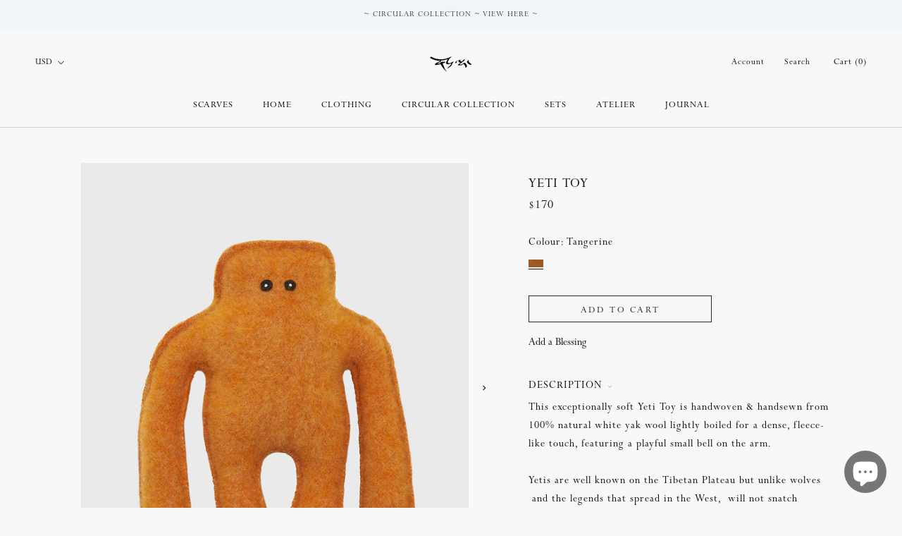

--- FILE ---
content_type: text/html; charset=utf-8
request_url: https://www.norlha.com/collections/luxury-yak-wool-children-baby-clothes/products/orange-felt-yeti-toy
body_size: 33265
content:
<!doctype html>

<html class="no-js" lang="en">
  <head>
    <meta name="google-site-verification" content="MHE0qI_j3svvJ9VHCQ4hgosDiXcxz0Z0iefUiy6Zd4Q" />
    <meta charset="utf-8">
    <meta http-equiv="X-UA-Compatible" content="IE=edge,chrome=1">
    <meta name="viewport" content="width=device-width, initial-scale=1.0, height=device-height, minimum-scale=1.0, user-scalable=0">
    <meta name="theme-color" content="">

    

    <title>
      Orange Yeti Toy. Sustainably made felt toys from b-corp Norlha Atelier
    </title><meta name="description" content="This exceptionally soft Yeti Toy is handwoven &amp; handsewn from 100% natural white yak wool lightly boiled for a dense, fleece-like touch, featuring a playful small bell on the arm."><link rel="canonical" href="https://www.norlha.com/products/orange-felt-yeti-toy"><link rel="shortcut icon" href="//www.norlha.com/cdn/shop/files/favicon-111_32x32.png?v=1614320438" type="image/png"><meta property="og:type" content="product">
  <meta property="og:title" content="Yeti Toy"><meta property="og:image" content="http://www.norlha.com/cdn/shop/files/YetiToy_Tangerine_01_product_grande.jpg?v=1768649280">
    <meta property="og:image:secure_url" content="https://www.norlha.com/cdn/shop/files/YetiToy_Tangerine_01_product_grande.jpg?v=1768649280"><meta property="og:image" content="http://www.norlha.com/cdn/shop/files/DSC03202_grande.jpg?v=1768500740">
    <meta property="og:image:secure_url" content="https://www.norlha.com/cdn/shop/files/DSC03202_grande.jpg?v=1768500740"><meta property="og:image" content="http://www.norlha.com/cdn/shop/files/DSC03307_grande.jpg?v=1768500717">
    <meta property="og:image:secure_url" content="https://www.norlha.com/cdn/shop/files/DSC03307_grande.jpg?v=1768500717"><meta property="product:price:amount" content="170.00">
  <meta property="product:price:currency" content="USD"><meta property="og:description" content="This exceptionally soft Yeti Toy is handwoven &amp; handsewn from 100% natural white yak wool lightly boiled for a dense, fleece-like touch, featuring a playful small bell on the arm."><meta property="og:url" content="https://www.norlha.com/products/orange-felt-yeti-toy">
<meta property="og:site_name" content="Norlha"><meta name="twitter:card" content="summary"><meta name="twitter:title" content="Yeti Toy">
  <meta name="twitter:description" content="This exceptionally soft Yeti Toy is handwoven &amp;amp; handsewn from 100% natural white yak wool lightly boiled for a dense, fleece-like touch, featuring a playful small bell on the arm.
Yetis are well known on the Tibetan Plateau but unlike wolves  and the legends that spread in the West,  will not snatch pastor&#39;s sheep or yaks. Spotting one is rare, since they are more furtive than marmots, and certainly less noisy. They are not nearly as big as described by European authors or frightened travellers (who may confuse them with Brown Bears) and live their own lives, mostly not bothering anyone or anything, in rocky areas high in the pasture.">
  <meta name="twitter:image" content="https://www.norlha.com/cdn/shop/files/YetiToy_Tangerine_01_product_600x600_crop_center.jpg?v=1768649280">

    <script>window.performance && window.performance.mark && window.performance.mark('shopify.content_for_header.start');</script><meta name="google-site-verification" content="wEl3dZlOizAnpsRAEnCLGjXM6no03b4LbigoSi4FUFA">
<meta name="facebook-domain-verification" content="7dqw8s2eo0yh6x5n3y00nuabts9t2l">
<meta id="shopify-digital-wallet" name="shopify-digital-wallet" content="/9817996/digital_wallets/dialog">
<meta name="shopify-checkout-api-token" content="49bb1abf51f208c11b358afc569fdfcf">
<meta id="in-context-paypal-metadata" data-shop-id="9817996" data-venmo-supported="false" data-environment="production" data-locale="en_US" data-paypal-v4="true" data-currency="USD">
<link rel="alternate" type="application/json+oembed" href="https://www.norlha.com/products/orange-felt-yeti-toy.oembed">
<script async="async" src="/checkouts/internal/preloads.js?locale=en-US"></script>
<link rel="preconnect" href="https://shop.app" crossorigin="anonymous">
<script async="async" src="https://shop.app/checkouts/internal/preloads.js?locale=en-US&shop_id=9817996" crossorigin="anonymous"></script>
<script id="apple-pay-shop-capabilities" type="application/json">{"shopId":9817996,"countryCode":"HK","currencyCode":"USD","merchantCapabilities":["supports3DS"],"merchantId":"gid:\/\/shopify\/Shop\/9817996","merchantName":"Norlha","requiredBillingContactFields":["postalAddress","email","phone"],"requiredShippingContactFields":["postalAddress","email","phone"],"shippingType":"shipping","supportedNetworks":["visa","masterCard","amex"],"total":{"type":"pending","label":"Norlha","amount":"1.00"},"shopifyPaymentsEnabled":true,"supportsSubscriptions":true}</script>
<script id="shopify-features" type="application/json">{"accessToken":"49bb1abf51f208c11b358afc569fdfcf","betas":["rich-media-storefront-analytics"],"domain":"www.norlha.com","predictiveSearch":true,"shopId":9817996,"locale":"en"}</script>
<script>var Shopify = Shopify || {};
Shopify.shop = "norlha-2.myshopify.com";
Shopify.locale = "en";
Shopify.currency = {"active":"USD","rate":"1.0"};
Shopify.country = "US";
Shopify.theme = {"name":"LIVE THEME - 2.0","id":142423851256,"schema_name":"Prestige","schema_version":"4.3.4","theme_store_id":855,"role":"main"};
Shopify.theme.handle = "null";
Shopify.theme.style = {"id":null,"handle":null};
Shopify.cdnHost = "www.norlha.com/cdn";
Shopify.routes = Shopify.routes || {};
Shopify.routes.root = "/";</script>
<script type="module">!function(o){(o.Shopify=o.Shopify||{}).modules=!0}(window);</script>
<script>!function(o){function n(){var o=[];function n(){o.push(Array.prototype.slice.apply(arguments))}return n.q=o,n}var t=o.Shopify=o.Shopify||{};t.loadFeatures=n(),t.autoloadFeatures=n()}(window);</script>
<script>
  window.ShopifyPay = window.ShopifyPay || {};
  window.ShopifyPay.apiHost = "shop.app\/pay";
  window.ShopifyPay.redirectState = null;
</script>
<script id="shop-js-analytics" type="application/json">{"pageType":"product"}</script>
<script defer="defer" async type="module" src="//www.norlha.com/cdn/shopifycloud/shop-js/modules/v2/client.init-shop-cart-sync_BT-GjEfc.en.esm.js"></script>
<script defer="defer" async type="module" src="//www.norlha.com/cdn/shopifycloud/shop-js/modules/v2/chunk.common_D58fp_Oc.esm.js"></script>
<script defer="defer" async type="module" src="//www.norlha.com/cdn/shopifycloud/shop-js/modules/v2/chunk.modal_xMitdFEc.esm.js"></script>
<script type="module">
  await import("//www.norlha.com/cdn/shopifycloud/shop-js/modules/v2/client.init-shop-cart-sync_BT-GjEfc.en.esm.js");
await import("//www.norlha.com/cdn/shopifycloud/shop-js/modules/v2/chunk.common_D58fp_Oc.esm.js");
await import("//www.norlha.com/cdn/shopifycloud/shop-js/modules/v2/chunk.modal_xMitdFEc.esm.js");

  window.Shopify.SignInWithShop?.initShopCartSync?.({"fedCMEnabled":true,"windoidEnabled":true});

</script>
<script>
  window.Shopify = window.Shopify || {};
  if (!window.Shopify.featureAssets) window.Shopify.featureAssets = {};
  window.Shopify.featureAssets['shop-js'] = {"shop-cart-sync":["modules/v2/client.shop-cart-sync_DZOKe7Ll.en.esm.js","modules/v2/chunk.common_D58fp_Oc.esm.js","modules/v2/chunk.modal_xMitdFEc.esm.js"],"init-fed-cm":["modules/v2/client.init-fed-cm_B6oLuCjv.en.esm.js","modules/v2/chunk.common_D58fp_Oc.esm.js","modules/v2/chunk.modal_xMitdFEc.esm.js"],"shop-cash-offers":["modules/v2/client.shop-cash-offers_D2sdYoxE.en.esm.js","modules/v2/chunk.common_D58fp_Oc.esm.js","modules/v2/chunk.modal_xMitdFEc.esm.js"],"shop-login-button":["modules/v2/client.shop-login-button_QeVjl5Y3.en.esm.js","modules/v2/chunk.common_D58fp_Oc.esm.js","modules/v2/chunk.modal_xMitdFEc.esm.js"],"pay-button":["modules/v2/client.pay-button_DXTOsIq6.en.esm.js","modules/v2/chunk.common_D58fp_Oc.esm.js","modules/v2/chunk.modal_xMitdFEc.esm.js"],"shop-button":["modules/v2/client.shop-button_DQZHx9pm.en.esm.js","modules/v2/chunk.common_D58fp_Oc.esm.js","modules/v2/chunk.modal_xMitdFEc.esm.js"],"avatar":["modules/v2/client.avatar_BTnouDA3.en.esm.js"],"init-windoid":["modules/v2/client.init-windoid_CR1B-cfM.en.esm.js","modules/v2/chunk.common_D58fp_Oc.esm.js","modules/v2/chunk.modal_xMitdFEc.esm.js"],"init-shop-for-new-customer-accounts":["modules/v2/client.init-shop-for-new-customer-accounts_C_vY_xzh.en.esm.js","modules/v2/client.shop-login-button_QeVjl5Y3.en.esm.js","modules/v2/chunk.common_D58fp_Oc.esm.js","modules/v2/chunk.modal_xMitdFEc.esm.js"],"init-shop-email-lookup-coordinator":["modules/v2/client.init-shop-email-lookup-coordinator_BI7n9ZSv.en.esm.js","modules/v2/chunk.common_D58fp_Oc.esm.js","modules/v2/chunk.modal_xMitdFEc.esm.js"],"init-shop-cart-sync":["modules/v2/client.init-shop-cart-sync_BT-GjEfc.en.esm.js","modules/v2/chunk.common_D58fp_Oc.esm.js","modules/v2/chunk.modal_xMitdFEc.esm.js"],"shop-toast-manager":["modules/v2/client.shop-toast-manager_DiYdP3xc.en.esm.js","modules/v2/chunk.common_D58fp_Oc.esm.js","modules/v2/chunk.modal_xMitdFEc.esm.js"],"init-customer-accounts":["modules/v2/client.init-customer-accounts_D9ZNqS-Q.en.esm.js","modules/v2/client.shop-login-button_QeVjl5Y3.en.esm.js","modules/v2/chunk.common_D58fp_Oc.esm.js","modules/v2/chunk.modal_xMitdFEc.esm.js"],"init-customer-accounts-sign-up":["modules/v2/client.init-customer-accounts-sign-up_iGw4briv.en.esm.js","modules/v2/client.shop-login-button_QeVjl5Y3.en.esm.js","modules/v2/chunk.common_D58fp_Oc.esm.js","modules/v2/chunk.modal_xMitdFEc.esm.js"],"shop-follow-button":["modules/v2/client.shop-follow-button_CqMgW2wH.en.esm.js","modules/v2/chunk.common_D58fp_Oc.esm.js","modules/v2/chunk.modal_xMitdFEc.esm.js"],"checkout-modal":["modules/v2/client.checkout-modal_xHeaAweL.en.esm.js","modules/v2/chunk.common_D58fp_Oc.esm.js","modules/v2/chunk.modal_xMitdFEc.esm.js"],"shop-login":["modules/v2/client.shop-login_D91U-Q7h.en.esm.js","modules/v2/chunk.common_D58fp_Oc.esm.js","modules/v2/chunk.modal_xMitdFEc.esm.js"],"lead-capture":["modules/v2/client.lead-capture_BJmE1dJe.en.esm.js","modules/v2/chunk.common_D58fp_Oc.esm.js","modules/v2/chunk.modal_xMitdFEc.esm.js"],"payment-terms":["modules/v2/client.payment-terms_Ci9AEqFq.en.esm.js","modules/v2/chunk.common_D58fp_Oc.esm.js","modules/v2/chunk.modal_xMitdFEc.esm.js"]};
</script>
<script>(function() {
  var isLoaded = false;
  function asyncLoad() {
    if (isLoaded) return;
    isLoaded = true;
    var urls = ["https:\/\/static.klaviyo.com\/onsite\/js\/klaviyo.js?company_id=QDnvjr\u0026shop=norlha-2.myshopify.com"];
    for (var i = 0; i < urls.length; i++) {
      var s = document.createElement('script');
      s.type = 'text/javascript';
      s.async = true;
      s.src = urls[i];
      var x = document.getElementsByTagName('script')[0];
      x.parentNode.insertBefore(s, x);
    }
  };
  if(window.attachEvent) {
    window.attachEvent('onload', asyncLoad);
  } else {
    window.addEventListener('load', asyncLoad, false);
  }
})();</script>
<script id="__st">var __st={"a":9817996,"offset":28800,"reqid":"553f3b15-ad9c-4df2-8a50-4c44a33a680b-1769175935","pageurl":"www.norlha.com\/collections\/luxury-yak-wool-children-baby-clothes\/products\/orange-felt-yeti-toy","u":"ab5aae134bc6","p":"product","rtyp":"product","rid":8483338813688};</script>
<script>window.ShopifyPaypalV4VisibilityTracking = true;</script>
<script id="captcha-bootstrap">!function(){'use strict';const t='contact',e='account',n='new_comment',o=[[t,t],['blogs',n],['comments',n],[t,'customer']],c=[[e,'customer_login'],[e,'guest_login'],[e,'recover_customer_password'],[e,'create_customer']],r=t=>t.map((([t,e])=>`form[action*='/${t}']:not([data-nocaptcha='true']) input[name='form_type'][value='${e}']`)).join(','),a=t=>()=>t?[...document.querySelectorAll(t)].map((t=>t.form)):[];function s(){const t=[...o],e=r(t);return a(e)}const i='password',u='form_key',d=['recaptcha-v3-token','g-recaptcha-response','h-captcha-response',i],f=()=>{try{return window.sessionStorage}catch{return}},m='__shopify_v',_=t=>t.elements[u];function p(t,e,n=!1){try{const o=window.sessionStorage,c=JSON.parse(o.getItem(e)),{data:r}=function(t){const{data:e,action:n}=t;return t[m]||n?{data:e,action:n}:{data:t,action:n}}(c);for(const[e,n]of Object.entries(r))t.elements[e]&&(t.elements[e].value=n);n&&o.removeItem(e)}catch(o){console.error('form repopulation failed',{error:o})}}const l='form_type',E='cptcha';function T(t){t.dataset[E]=!0}const w=window,h=w.document,L='Shopify',v='ce_forms',y='captcha';let A=!1;((t,e)=>{const n=(g='f06e6c50-85a8-45c8-87d0-21a2b65856fe',I='https://cdn.shopify.com/shopifycloud/storefront-forms-hcaptcha/ce_storefront_forms_captcha_hcaptcha.v1.5.2.iife.js',D={infoText:'Protected by hCaptcha',privacyText:'Privacy',termsText:'Terms'},(t,e,n)=>{const o=w[L][v],c=o.bindForm;if(c)return c(t,g,e,D).then(n);var r;o.q.push([[t,g,e,D],n]),r=I,A||(h.body.append(Object.assign(h.createElement('script'),{id:'captcha-provider',async:!0,src:r})),A=!0)});var g,I,D;w[L]=w[L]||{},w[L][v]=w[L][v]||{},w[L][v].q=[],w[L][y]=w[L][y]||{},w[L][y].protect=function(t,e){n(t,void 0,e),T(t)},Object.freeze(w[L][y]),function(t,e,n,w,h,L){const[v,y,A,g]=function(t,e,n){const i=e?o:[],u=t?c:[],d=[...i,...u],f=r(d),m=r(i),_=r(d.filter((([t,e])=>n.includes(e))));return[a(f),a(m),a(_),s()]}(w,h,L),I=t=>{const e=t.target;return e instanceof HTMLFormElement?e:e&&e.form},D=t=>v().includes(t);t.addEventListener('submit',(t=>{const e=I(t);if(!e)return;const n=D(e)&&!e.dataset.hcaptchaBound&&!e.dataset.recaptchaBound,o=_(e),c=g().includes(e)&&(!o||!o.value);(n||c)&&t.preventDefault(),c&&!n&&(function(t){try{if(!f())return;!function(t){const e=f();if(!e)return;const n=_(t);if(!n)return;const o=n.value;o&&e.removeItem(o)}(t);const e=Array.from(Array(32),(()=>Math.random().toString(36)[2])).join('');!function(t,e){_(t)||t.append(Object.assign(document.createElement('input'),{type:'hidden',name:u})),t.elements[u].value=e}(t,e),function(t,e){const n=f();if(!n)return;const o=[...t.querySelectorAll(`input[type='${i}']`)].map((({name:t})=>t)),c=[...d,...o],r={};for(const[a,s]of new FormData(t).entries())c.includes(a)||(r[a]=s);n.setItem(e,JSON.stringify({[m]:1,action:t.action,data:r}))}(t,e)}catch(e){console.error('failed to persist form',e)}}(e),e.submit())}));const S=(t,e)=>{t&&!t.dataset[E]&&(n(t,e.some((e=>e===t))),T(t))};for(const o of['focusin','change'])t.addEventListener(o,(t=>{const e=I(t);D(e)&&S(e,y())}));const B=e.get('form_key'),M=e.get(l),P=B&&M;t.addEventListener('DOMContentLoaded',(()=>{const t=y();if(P)for(const e of t)e.elements[l].value===M&&p(e,B);[...new Set([...A(),...v().filter((t=>'true'===t.dataset.shopifyCaptcha))])].forEach((e=>S(e,t)))}))}(h,new URLSearchParams(w.location.search),n,t,e,['guest_login'])})(!0,!0)}();</script>
<script integrity="sha256-4kQ18oKyAcykRKYeNunJcIwy7WH5gtpwJnB7kiuLZ1E=" data-source-attribution="shopify.loadfeatures" defer="defer" src="//www.norlha.com/cdn/shopifycloud/storefront/assets/storefront/load_feature-a0a9edcb.js" crossorigin="anonymous"></script>
<script crossorigin="anonymous" defer="defer" src="//www.norlha.com/cdn/shopifycloud/storefront/assets/shopify_pay/storefront-65b4c6d7.js?v=20250812"></script>
<script data-source-attribution="shopify.dynamic_checkout.dynamic.init">var Shopify=Shopify||{};Shopify.PaymentButton=Shopify.PaymentButton||{isStorefrontPortableWallets:!0,init:function(){window.Shopify.PaymentButton.init=function(){};var t=document.createElement("script");t.src="https://www.norlha.com/cdn/shopifycloud/portable-wallets/latest/portable-wallets.en.js",t.type="module",document.head.appendChild(t)}};
</script>
<script data-source-attribution="shopify.dynamic_checkout.buyer_consent">
  function portableWalletsHideBuyerConsent(e){var t=document.getElementById("shopify-buyer-consent"),n=document.getElementById("shopify-subscription-policy-button");t&&n&&(t.classList.add("hidden"),t.setAttribute("aria-hidden","true"),n.removeEventListener("click",e))}function portableWalletsShowBuyerConsent(e){var t=document.getElementById("shopify-buyer-consent"),n=document.getElementById("shopify-subscription-policy-button");t&&n&&(t.classList.remove("hidden"),t.removeAttribute("aria-hidden"),n.addEventListener("click",e))}window.Shopify?.PaymentButton&&(window.Shopify.PaymentButton.hideBuyerConsent=portableWalletsHideBuyerConsent,window.Shopify.PaymentButton.showBuyerConsent=portableWalletsShowBuyerConsent);
</script>
<script data-source-attribution="shopify.dynamic_checkout.cart.bootstrap">document.addEventListener("DOMContentLoaded",(function(){function t(){return document.querySelector("shopify-accelerated-checkout-cart, shopify-accelerated-checkout")}if(t())Shopify.PaymentButton.init();else{new MutationObserver((function(e,n){t()&&(Shopify.PaymentButton.init(),n.disconnect())})).observe(document.body,{childList:!0,subtree:!0})}}));
</script>
<script id='scb4127' type='text/javascript' async='' src='https://www.norlha.com/cdn/shopifycloud/privacy-banner/storefront-banner.js'></script><link id="shopify-accelerated-checkout-styles" rel="stylesheet" media="screen" href="https://www.norlha.com/cdn/shopifycloud/portable-wallets/latest/accelerated-checkout-backwards-compat.css" crossorigin="anonymous">
<style id="shopify-accelerated-checkout-cart">
        #shopify-buyer-consent {
  margin-top: 1em;
  display: inline-block;
  width: 100%;
}

#shopify-buyer-consent.hidden {
  display: none;
}

#shopify-subscription-policy-button {
  background: none;
  border: none;
  padding: 0;
  text-decoration: underline;
  font-size: inherit;
  cursor: pointer;
}

#shopify-subscription-policy-button::before {
  box-shadow: none;
}

      </style>

<script>window.performance && window.performance.mark && window.performance.mark('shopify.content_for_header.end');</script>

    <link rel="stylesheet" href="//www.norlha.com/cdn/shop/t/90/assets/theme.scss.css?v=63062171810294346151716892277">

    <script>
      // This allows to expose several variables to the global scope, to be used in scripts
      window.theme = {
        template: "product",
        localeRootUrl: '',
        shopCurrency: "USD",
        moneyFormat: "\u003cspan class=mw-price\u003e${{amount}}\u003c\/span\u003e",
        moneyWithCurrencyFormat: "\u003cspan class=mw-price\u003e${{amount}} USD\u003c\/span\u003e",
        useNativeMultiCurrency: true,
        currencyConversionEnabled: false,
        currencyConversionMoneyFormat: "money_format",
        currencyConversionRoundAmounts: true,
        productImageSize: "natural",
        searchMode: "product",
        showPageTransition: false,
        showElementStaggering: false,
        showImageZooming: false,
        showGiftNote: false,
        showBlessing: true
      };

      window.languages = {
        cartAddNote: "Add Order Note",
        cartEditNote: "Edit Order Note",
        productImageLoadingError: "This image could not be loaded. Please try to reload the page.",
        productFormAddToCart: "Add to cart",
        productFormUnavailable: "Unavailable",
        productFormSoldOut: "Sold Out",
        shippingEstimatorOneResult: "1 option available:",
        shippingEstimatorMoreResults: "{{count}} options available:",
        shippingEstimatorNoResults: "No shipping could be found"
      };

      window.lazySizesConfig = {
        loadHidden: false,
        hFac: 0.5,
        expFactor: 2,
        ricTimeout: 150,
        lazyClass: 'Image--lazyLoad',
        loadingClass: 'Image--lazyLoading',
        loadedClass: 'Image--lazyLoaded'
      };

      document.documentElement.className = document.documentElement.className.replace('no-js', 'js');
      document.documentElement.style.setProperty('--window-height', window.innerHeight + 'px');

      // We do a quick detection of some features (we could use Modernizr but for so little...)
      (function() {
        document.documentElement.className += ((window.CSS && window.CSS.supports('(position: sticky) or (position: -webkit-sticky)')) ? ' supports-sticky' : ' no-supports-sticky');
        document.documentElement.className += (window.matchMedia('(-moz-touch-enabled: 1), (hover: none)')).matches ? ' no-supports-hover' : ' supports-hover';
      }());

      // This code is done to force reload the page when the back button is hit (which allows to fix stale data on cart, for instance)
      if (performance.navigation.type === 2) {
        location.reload(true);
      }
    </script>

    <script src="//www.norlha.com/cdn/shop/t/90/assets/lazysizes.min.js?v=174358363404432586981716892255" async></script>

    
      <script src="//cdn.shopify.com/s/javascripts/currencies.js" defer></script>
    
<script src="https://polyfill-fastly.net/v3/polyfill.min.js?unknown=polyfill&features=fetch,Element.prototype.closest,Element.prototype.remove,Element.prototype.classList,Array.prototype.includes,Array.prototype.fill,Object.assign,CustomEvent,IntersectionObserver,IntersectionObserverEntry,URL" defer></script>
    <script src="//www.norlha.com/cdn/shop/t/90/assets/libs.min.js?v=160450030430185569721716892255" defer></script>
    <script src="//www.norlha.com/cdn/shop/t/90/assets/theme.js?v=171640538799672620411716901847" defer></script>
    <script src="//www.norlha.com/cdn/shop/t/90/assets/custom.js?v=104568418647506281801716892184" defer></script>

    
  <script type="application/ld+json">
  {
    "@context": "http://schema.org",
    "@type": "Product",
    "offers": [{
          "@type": "Offer",
          "name": "Tangerine",
          "availability":"https://schema.org/InStock",
          "price": "170.00",
          "priceCurrency": "USD",
          "priceValidUntil": "2026-02-02","url": "https://www.norlha.com/products/orange-felt-yeti-toy?variant=45052927148280"
        }
],

    "brand": {
      "name": "Norlha"
    },
    "name": "Yeti Toy",
    "description": "This exceptionally soft Yeti Toy is handwoven \u0026amp; handsewn from 100% natural white yak wool lightly boiled for a dense, fleece-like touch, featuring a playful small bell on the arm.\nYetis are well known on the Tibetan Plateau but unlike wolves  and the legends that spread in the West,  will not snatch pastor's sheep or yaks. Spotting one is rare, since they are more furtive than marmots, and certainly less noisy. They are not nearly as big as described by European authors or frightened travellers (who may confuse them with Brown Bears) and live their own lives, mostly not bothering anyone or anything, in rocky areas high in the pasture.",
    "category": "Toys",
    "url": "https://www.norlha.com/products/orange-felt-yeti-toy",
    "sku": "",
    "image": {
      "@type": "ImageObject",
      "url": "https://www.norlha.com/cdn/shop/files/YetiToy_Tangerine_01_product_1024x.jpg?v=1768649280",
      "image": "https://www.norlha.com/cdn/shop/files/YetiToy_Tangerine_01_product_1024x.jpg?v=1768649280",
      "name": "Tangerine",
      "width": "1024",
      "height": "1024"
    }
  }
  </script>

        


  <!--Gem_Page_Header_Script-->
    


<!--End_Gem_Page_Header_Script-->
 
<script>
  var _talkableq = _talkableq || [];
  _talkableq.push(['authenticate_customer', {"email":"","first_name":"","last_name":"","customer_id":""}]);
</script>
<script src="//d2jjzw81hqbuqv.cloudfront.net/integration/talkable-4.2.5.min.js" type="text/javascript"></script>
<script async src="//d2jjzw81hqbuqv.cloudfront.net/integration/clients/norlha-tibetan-plateau.min.js" type="text/javascript"></script>




    

    
  
<!-- BEGIN app block: shopify://apps/microsoft-clarity/blocks/clarity_js/31c3d126-8116-4b4a-8ba1-baeda7c4aeea -->
<script type="text/javascript">
  (function (c, l, a, r, i, t, y) {
    c[a] = c[a] || function () { (c[a].q = c[a].q || []).push(arguments); };
    t = l.createElement(r); t.async = 1; t.src = "https://www.clarity.ms/tag/" + i + "?ref=shopify";
    y = l.getElementsByTagName(r)[0]; y.parentNode.insertBefore(t, y);

    c.Shopify.loadFeatures([{ name: "consent-tracking-api", version: "0.1" }], error => {
      if (error) {
        console.error("Error loading Shopify features:", error);
        return;
      }

      c[a]('consentv2', {
        ad_Storage: c.Shopify.customerPrivacy.marketingAllowed() ? "granted" : "denied",
        analytics_Storage: c.Shopify.customerPrivacy.analyticsProcessingAllowed() ? "granted" : "denied",
      });
    });

    l.addEventListener("visitorConsentCollected", function (e) {
      c[a]('consentv2', {
        ad_Storage: e.detail.marketingAllowed ? "granted" : "denied",
        analytics_Storage: e.detail.analyticsAllowed ? "granted" : "denied",
      });
    });
  })(window, document, "clarity", "script", "snt9d2z54j");
</script>



<!-- END app block --><!-- BEGIN app block: shopify://apps/triplewhale/blocks/triple_pixel_snippet/483d496b-3f1a-4609-aea7-8eee3b6b7a2a --><link rel='preconnect dns-prefetch' href='https://api.config-security.com/' crossorigin />
<link rel='preconnect dns-prefetch' href='https://conf.config-security.com/' crossorigin />
<script>
/* >> TriplePixel :: start*/
window.TriplePixelData={TripleName:"norlha-2.myshopify.com",ver:"2.16",plat:"SHOPIFY",isHeadless:false,src:'SHOPIFY_EXT',product:{id:"8483338813688",name:`Yeti Toy`,price:"170.00",variant:"45052927148280"},search:"",collection:"131108470861",cart:"drawer",template:"product",curr:"USD" || "USD"},function(W,H,A,L,E,_,B,N){function O(U,T,P,H,R){void 0===R&&(R=!1),H=new XMLHttpRequest,P?(H.open("POST",U,!0),H.setRequestHeader("Content-Type","text/plain")):H.open("GET",U,!0),H.send(JSON.stringify(P||{})),H.onreadystatechange=function(){4===H.readyState&&200===H.status?(R=H.responseText,U.includes("/first")?eval(R):P||(N[B]=R)):(299<H.status||H.status<200)&&T&&!R&&(R=!0,O(U,T-1,P))}}if(N=window,!N[H+"sn"]){N[H+"sn"]=1,L=function(){return Date.now().toString(36)+"_"+Math.random().toString(36)};try{A.setItem(H,1+(0|A.getItem(H)||0)),(E=JSON.parse(A.getItem(H+"U")||"[]")).push({u:location.href,r:document.referrer,t:Date.now(),id:L()}),A.setItem(H+"U",JSON.stringify(E))}catch(e){}var i,m,p;A.getItem('"!nC`')||(_=A,A=N,A[H]||(E=A[H]=function(t,e,i){return void 0===i&&(i=[]),"State"==t?E.s:(W=L(),(E._q=E._q||[]).push([W,t,e].concat(i)),W)},E.s="Installed",E._q=[],E.ch=W,B="configSecurityConfModel",N[B]=1,O("https://conf.config-security.com/model",5),i=L(),m=A[atob("c2NyZWVu")],_.setItem("di_pmt_wt",i),p={id:i,action:"profile",avatar:_.getItem("auth-security_rand_salt_"),time:m[atob("d2lkdGg=")]+":"+m[atob("aGVpZ2h0")],host:A.TriplePixelData.TripleName,plat:A.TriplePixelData.plat,url:window.location.href.slice(0,500),ref:document.referrer,ver:A.TriplePixelData.ver},O("https://api.config-security.com/event",5,p),O("https://api.config-security.com/first?host=".concat(p.host,"&plat=").concat(p.plat),5)))}}("","TriplePixel",localStorage);
/* << TriplePixel :: end*/
</script>



<!-- END app block --><!-- BEGIN app block: shopify://apps/klaviyo-email-marketing-sms/blocks/klaviyo-onsite-embed/2632fe16-c075-4321-a88b-50b567f42507 -->












  <script async src="https://static.klaviyo.com/onsite/js/QDnvjr/klaviyo.js?company_id=QDnvjr"></script>
  <script>!function(){if(!window.klaviyo){window._klOnsite=window._klOnsite||[];try{window.klaviyo=new Proxy({},{get:function(n,i){return"push"===i?function(){var n;(n=window._klOnsite).push.apply(n,arguments)}:function(){for(var n=arguments.length,o=new Array(n),w=0;w<n;w++)o[w]=arguments[w];var t="function"==typeof o[o.length-1]?o.pop():void 0,e=new Promise((function(n){window._klOnsite.push([i].concat(o,[function(i){t&&t(i),n(i)}]))}));return e}}})}catch(n){window.klaviyo=window.klaviyo||[],window.klaviyo.push=function(){var n;(n=window._klOnsite).push.apply(n,arguments)}}}}();</script>

  
    <script id="viewed_product">
      if (item == null) {
        var _learnq = _learnq || [];

        var MetafieldReviews = null
        var MetafieldYotpoRating = null
        var MetafieldYotpoCount = null
        var MetafieldLooxRating = null
        var MetafieldLooxCount = null
        var okendoProduct = null
        var okendoProductReviewCount = null
        var okendoProductReviewAverageValue = null
        try {
          // The following fields are used for Customer Hub recently viewed in order to add reviews.
          // This information is not part of __kla_viewed. Instead, it is part of __kla_viewed_reviewed_items
          MetafieldReviews = {};
          MetafieldYotpoRating = null
          MetafieldYotpoCount = null
          MetafieldLooxRating = null
          MetafieldLooxCount = null

          okendoProduct = null
          // If the okendo metafield is not legacy, it will error, which then requires the new json formatted data
          if (okendoProduct && 'error' in okendoProduct) {
            okendoProduct = null
          }
          okendoProductReviewCount = okendoProduct ? okendoProduct.reviewCount : null
          okendoProductReviewAverageValue = okendoProduct ? okendoProduct.reviewAverageValue : null
        } catch (error) {
          console.error('Error in Klaviyo onsite reviews tracking:', error);
        }

        var item = {
          Name: "Yeti Toy",
          ProductID: 8483338813688,
          Categories: ["Children \u0026 Babies Luxury Yak Wool Clothing \u0026 Blankets","Nomad Dense Boiled –– 100% Yak Khullu","Sustainable Yak Wool Children's Toys"],
          ImageURL: "https://www.norlha.com/cdn/shop/files/YetiToy_Tangerine_01_product_grande.jpg?v=1768649280",
          URL: "https://www.norlha.com/products/orange-felt-yeti-toy",
          Brand: "Norlha",
          Price: "$170.00",
          Value: "170.00",
          CompareAtPrice: "$0.00"
        };
        _learnq.push(['track', 'Viewed Product', item]);
        _learnq.push(['trackViewedItem', {
          Title: item.Name,
          ItemId: item.ProductID,
          Categories: item.Categories,
          ImageUrl: item.ImageURL,
          Url: item.URL,
          Metadata: {
            Brand: item.Brand,
            Price: item.Price,
            Value: item.Value,
            CompareAtPrice: item.CompareAtPrice
          },
          metafields:{
            reviews: MetafieldReviews,
            yotpo:{
              rating: MetafieldYotpoRating,
              count: MetafieldYotpoCount,
            },
            loox:{
              rating: MetafieldLooxRating,
              count: MetafieldLooxCount,
            },
            okendo: {
              rating: okendoProductReviewAverageValue,
              count: okendoProductReviewCount,
            }
          }
        }]);
      }
    </script>
  




  <script>
    window.klaviyoReviewsProductDesignMode = false
  </script>







<!-- END app block --><script src="https://cdn.shopify.com/extensions/e8878072-2f6b-4e89-8082-94b04320908d/inbox-1254/assets/inbox-chat-loader.js" type="text/javascript" defer="defer"></script>
<link href="https://monorail-edge.shopifysvc.com" rel="dns-prefetch">
<script>(function(){if ("sendBeacon" in navigator && "performance" in window) {try {var session_token_from_headers = performance.getEntriesByType('navigation')[0].serverTiming.find(x => x.name == '_s').description;} catch {var session_token_from_headers = undefined;}var session_cookie_matches = document.cookie.match(/_shopify_s=([^;]*)/);var session_token_from_cookie = session_cookie_matches && session_cookie_matches.length === 2 ? session_cookie_matches[1] : "";var session_token = session_token_from_headers || session_token_from_cookie || "";function handle_abandonment_event(e) {var entries = performance.getEntries().filter(function(entry) {return /monorail-edge.shopifysvc.com/.test(entry.name);});if (!window.abandonment_tracked && entries.length === 0) {window.abandonment_tracked = true;var currentMs = Date.now();var navigation_start = performance.timing.navigationStart;var payload = {shop_id: 9817996,url: window.location.href,navigation_start,duration: currentMs - navigation_start,session_token,page_type: "product"};window.navigator.sendBeacon("https://monorail-edge.shopifysvc.com/v1/produce", JSON.stringify({schema_id: "online_store_buyer_site_abandonment/1.1",payload: payload,metadata: {event_created_at_ms: currentMs,event_sent_at_ms: currentMs}}));}}window.addEventListener('pagehide', handle_abandonment_event);}}());</script>
<script id="web-pixels-manager-setup">(function e(e,d,r,n,o){if(void 0===o&&(o={}),!Boolean(null===(a=null===(i=window.Shopify)||void 0===i?void 0:i.analytics)||void 0===a?void 0:a.replayQueue)){var i,a;window.Shopify=window.Shopify||{};var t=window.Shopify;t.analytics=t.analytics||{};var s=t.analytics;s.replayQueue=[],s.publish=function(e,d,r){return s.replayQueue.push([e,d,r]),!0};try{self.performance.mark("wpm:start")}catch(e){}var l=function(){var e={modern:/Edge?\/(1{2}[4-9]|1[2-9]\d|[2-9]\d{2}|\d{4,})\.\d+(\.\d+|)|Firefox\/(1{2}[4-9]|1[2-9]\d|[2-9]\d{2}|\d{4,})\.\d+(\.\d+|)|Chrom(ium|e)\/(9{2}|\d{3,})\.\d+(\.\d+|)|(Maci|X1{2}).+ Version\/(15\.\d+|(1[6-9]|[2-9]\d|\d{3,})\.\d+)([,.]\d+|)( \(\w+\)|)( Mobile\/\w+|) Safari\/|Chrome.+OPR\/(9{2}|\d{3,})\.\d+\.\d+|(CPU[ +]OS|iPhone[ +]OS|CPU[ +]iPhone|CPU IPhone OS|CPU iPad OS)[ +]+(15[._]\d+|(1[6-9]|[2-9]\d|\d{3,})[._]\d+)([._]\d+|)|Android:?[ /-](13[3-9]|1[4-9]\d|[2-9]\d{2}|\d{4,})(\.\d+|)(\.\d+|)|Android.+Firefox\/(13[5-9]|1[4-9]\d|[2-9]\d{2}|\d{4,})\.\d+(\.\d+|)|Android.+Chrom(ium|e)\/(13[3-9]|1[4-9]\d|[2-9]\d{2}|\d{4,})\.\d+(\.\d+|)|SamsungBrowser\/([2-9]\d|\d{3,})\.\d+/,legacy:/Edge?\/(1[6-9]|[2-9]\d|\d{3,})\.\d+(\.\d+|)|Firefox\/(5[4-9]|[6-9]\d|\d{3,})\.\d+(\.\d+|)|Chrom(ium|e)\/(5[1-9]|[6-9]\d|\d{3,})\.\d+(\.\d+|)([\d.]+$|.*Safari\/(?![\d.]+ Edge\/[\d.]+$))|(Maci|X1{2}).+ Version\/(10\.\d+|(1[1-9]|[2-9]\d|\d{3,})\.\d+)([,.]\d+|)( \(\w+\)|)( Mobile\/\w+|) Safari\/|Chrome.+OPR\/(3[89]|[4-9]\d|\d{3,})\.\d+\.\d+|(CPU[ +]OS|iPhone[ +]OS|CPU[ +]iPhone|CPU IPhone OS|CPU iPad OS)[ +]+(10[._]\d+|(1[1-9]|[2-9]\d|\d{3,})[._]\d+)([._]\d+|)|Android:?[ /-](13[3-9]|1[4-9]\d|[2-9]\d{2}|\d{4,})(\.\d+|)(\.\d+|)|Mobile Safari.+OPR\/([89]\d|\d{3,})\.\d+\.\d+|Android.+Firefox\/(13[5-9]|1[4-9]\d|[2-9]\d{2}|\d{4,})\.\d+(\.\d+|)|Android.+Chrom(ium|e)\/(13[3-9]|1[4-9]\d|[2-9]\d{2}|\d{4,})\.\d+(\.\d+|)|Android.+(UC? ?Browser|UCWEB|U3)[ /]?(15\.([5-9]|\d{2,})|(1[6-9]|[2-9]\d|\d{3,})\.\d+)\.\d+|SamsungBrowser\/(5\.\d+|([6-9]|\d{2,})\.\d+)|Android.+MQ{2}Browser\/(14(\.(9|\d{2,})|)|(1[5-9]|[2-9]\d|\d{3,})(\.\d+|))(\.\d+|)|K[Aa][Ii]OS\/(3\.\d+|([4-9]|\d{2,})\.\d+)(\.\d+|)/},d=e.modern,r=e.legacy,n=navigator.userAgent;return n.match(d)?"modern":n.match(r)?"legacy":"unknown"}(),u="modern"===l?"modern":"legacy",c=(null!=n?n:{modern:"",legacy:""})[u],f=function(e){return[e.baseUrl,"/wpm","/b",e.hashVersion,"modern"===e.buildTarget?"m":"l",".js"].join("")}({baseUrl:d,hashVersion:r,buildTarget:u}),m=function(e){var d=e.version,r=e.bundleTarget,n=e.surface,o=e.pageUrl,i=e.monorailEndpoint;return{emit:function(e){var a=e.status,t=e.errorMsg,s=(new Date).getTime(),l=JSON.stringify({metadata:{event_sent_at_ms:s},events:[{schema_id:"web_pixels_manager_load/3.1",payload:{version:d,bundle_target:r,page_url:o,status:a,surface:n,error_msg:t},metadata:{event_created_at_ms:s}}]});if(!i)return console&&console.warn&&console.warn("[Web Pixels Manager] No Monorail endpoint provided, skipping logging."),!1;try{return self.navigator.sendBeacon.bind(self.navigator)(i,l)}catch(e){}var u=new XMLHttpRequest;try{return u.open("POST",i,!0),u.setRequestHeader("Content-Type","text/plain"),u.send(l),!0}catch(e){return console&&console.warn&&console.warn("[Web Pixels Manager] Got an unhandled error while logging to Monorail."),!1}}}}({version:r,bundleTarget:l,surface:e.surface,pageUrl:self.location.href,monorailEndpoint:e.monorailEndpoint});try{o.browserTarget=l,function(e){var d=e.src,r=e.async,n=void 0===r||r,o=e.onload,i=e.onerror,a=e.sri,t=e.scriptDataAttributes,s=void 0===t?{}:t,l=document.createElement("script"),u=document.querySelector("head"),c=document.querySelector("body");if(l.async=n,l.src=d,a&&(l.integrity=a,l.crossOrigin="anonymous"),s)for(var f in s)if(Object.prototype.hasOwnProperty.call(s,f))try{l.dataset[f]=s[f]}catch(e){}if(o&&l.addEventListener("load",o),i&&l.addEventListener("error",i),u)u.appendChild(l);else{if(!c)throw new Error("Did not find a head or body element to append the script");c.appendChild(l)}}({src:f,async:!0,onload:function(){if(!function(){var e,d;return Boolean(null===(d=null===(e=window.Shopify)||void 0===e?void 0:e.analytics)||void 0===d?void 0:d.initialized)}()){var d=window.webPixelsManager.init(e)||void 0;if(d){var r=window.Shopify.analytics;r.replayQueue.forEach((function(e){var r=e[0],n=e[1],o=e[2];d.publishCustomEvent(r,n,o)})),r.replayQueue=[],r.publish=d.publishCustomEvent,r.visitor=d.visitor,r.initialized=!0}}},onerror:function(){return m.emit({status:"failed",errorMsg:"".concat(f," has failed to load")})},sri:function(e){var d=/^sha384-[A-Za-z0-9+/=]+$/;return"string"==typeof e&&d.test(e)}(c)?c:"",scriptDataAttributes:o}),m.emit({status:"loading"})}catch(e){m.emit({status:"failed",errorMsg:(null==e?void 0:e.message)||"Unknown error"})}}})({shopId: 9817996,storefrontBaseUrl: "https://www.norlha.com",extensionsBaseUrl: "https://extensions.shopifycdn.com/cdn/shopifycloud/web-pixels-manager",monorailEndpoint: "https://monorail-edge.shopifysvc.com/unstable/produce_batch",surface: "storefront-renderer",enabledBetaFlags: ["2dca8a86"],webPixelsConfigList: [{"id":"2018705656","configuration":"{\"accountID\":\"QDnvjr\",\"webPixelConfig\":\"eyJlbmFibGVBZGRlZFRvQ2FydEV2ZW50cyI6IHRydWV9\"}","eventPayloadVersion":"v1","runtimeContext":"STRICT","scriptVersion":"524f6c1ee37bacdca7657a665bdca589","type":"APP","apiClientId":123074,"privacyPurposes":["ANALYTICS","MARKETING"],"dataSharingAdjustments":{"protectedCustomerApprovalScopes":["read_customer_address","read_customer_email","read_customer_name","read_customer_personal_data","read_customer_phone"]}},{"id":"1322549496","configuration":"{\"projectId\":\"snt9d2z54j\"}","eventPayloadVersion":"v1","runtimeContext":"STRICT","scriptVersion":"cf1781658ed156031118fc4bbc2ed159","type":"APP","apiClientId":240074326017,"privacyPurposes":[],"capabilities":["advanced_dom_events"],"dataSharingAdjustments":{"protectedCustomerApprovalScopes":["read_customer_personal_data"]}},{"id":"1021477112","configuration":"{\"shopId\":\"norlha-2.myshopify.com\"}","eventPayloadVersion":"v1","runtimeContext":"STRICT","scriptVersion":"674c31de9c131805829c42a983792da6","type":"APP","apiClientId":2753413,"privacyPurposes":["ANALYTICS","MARKETING","SALE_OF_DATA"],"dataSharingAdjustments":{"protectedCustomerApprovalScopes":["read_customer_address","read_customer_email","read_customer_name","read_customer_personal_data","read_customer_phone"]}},{"id":"568656120","configuration":"{\"config\":\"{\\\"pixel_id\\\":\\\"G-4C6YB6G6QW\\\",\\\"target_country\\\":\\\"US\\\",\\\"gtag_events\\\":[{\\\"type\\\":\\\"begin_checkout\\\",\\\"action_label\\\":\\\"G-4C6YB6G6QW\\\"},{\\\"type\\\":\\\"search\\\",\\\"action_label\\\":\\\"G-4C6YB6G6QW\\\"},{\\\"type\\\":\\\"view_item\\\",\\\"action_label\\\":[\\\"G-4C6YB6G6QW\\\",\\\"MC-863LN8E9RB\\\"]},{\\\"type\\\":\\\"purchase\\\",\\\"action_label\\\":[\\\"G-4C6YB6G6QW\\\",\\\"MC-863LN8E9RB\\\"]},{\\\"type\\\":\\\"page_view\\\",\\\"action_label\\\":[\\\"G-4C6YB6G6QW\\\",\\\"MC-863LN8E9RB\\\"]},{\\\"type\\\":\\\"add_payment_info\\\",\\\"action_label\\\":\\\"G-4C6YB6G6QW\\\"},{\\\"type\\\":\\\"add_to_cart\\\",\\\"action_label\\\":\\\"G-4C6YB6G6QW\\\"}],\\\"enable_monitoring_mode\\\":false}\"}","eventPayloadVersion":"v1","runtimeContext":"OPEN","scriptVersion":"b2a88bafab3e21179ed38636efcd8a93","type":"APP","apiClientId":1780363,"privacyPurposes":[],"dataSharingAdjustments":{"protectedCustomerApprovalScopes":["read_customer_address","read_customer_email","read_customer_name","read_customer_personal_data","read_customer_phone"]}},{"id":"155681016","configuration":"{\"pixel_id\":\"596281317187066\",\"pixel_type\":\"facebook_pixel\",\"metaapp_system_user_token\":\"-\"}","eventPayloadVersion":"v1","runtimeContext":"OPEN","scriptVersion":"ca16bc87fe92b6042fbaa3acc2fbdaa6","type":"APP","apiClientId":2329312,"privacyPurposes":["ANALYTICS","MARKETING","SALE_OF_DATA"],"dataSharingAdjustments":{"protectedCustomerApprovalScopes":["read_customer_address","read_customer_email","read_customer_name","read_customer_personal_data","read_customer_phone"]}},{"id":"77070584","eventPayloadVersion":"v1","runtimeContext":"LAX","scriptVersion":"1","type":"CUSTOM","privacyPurposes":["ANALYTICS"],"name":"Google Analytics tag (migrated)"},{"id":"shopify-app-pixel","configuration":"{}","eventPayloadVersion":"v1","runtimeContext":"STRICT","scriptVersion":"0450","apiClientId":"shopify-pixel","type":"APP","privacyPurposes":["ANALYTICS","MARKETING"]},{"id":"shopify-custom-pixel","eventPayloadVersion":"v1","runtimeContext":"LAX","scriptVersion":"0450","apiClientId":"shopify-pixel","type":"CUSTOM","privacyPurposes":["ANALYTICS","MARKETING"]}],isMerchantRequest: false,initData: {"shop":{"name":"Norlha","paymentSettings":{"currencyCode":"USD"},"myshopifyDomain":"norlha-2.myshopify.com","countryCode":"HK","storefrontUrl":"https:\/\/www.norlha.com"},"customer":null,"cart":null,"checkout":null,"productVariants":[{"price":{"amount":170.0,"currencyCode":"USD"},"product":{"title":"Yeti Toy","vendor":"Norlha","id":"8483338813688","untranslatedTitle":"Yeti Toy","url":"\/products\/orange-felt-yeti-toy","type":"Toys"},"id":"45052927148280","image":{"src":"\/\/www.norlha.com\/cdn\/shop\/files\/YetiToy_Tangerine_01_product.jpg?v=1768649280"},"sku":"","title":"Tangerine","untranslatedTitle":"Tangerine"}],"purchasingCompany":null},},"https://www.norlha.com/cdn","fcfee988w5aeb613cpc8e4bc33m6693e112",{"modern":"","legacy":""},{"shopId":"9817996","storefrontBaseUrl":"https:\/\/www.norlha.com","extensionBaseUrl":"https:\/\/extensions.shopifycdn.com\/cdn\/shopifycloud\/web-pixels-manager","surface":"storefront-renderer","enabledBetaFlags":"[\"2dca8a86\"]","isMerchantRequest":"false","hashVersion":"fcfee988w5aeb613cpc8e4bc33m6693e112","publish":"custom","events":"[[\"page_viewed\",{}],[\"product_viewed\",{\"productVariant\":{\"price\":{\"amount\":170.0,\"currencyCode\":\"USD\"},\"product\":{\"title\":\"Yeti Toy\",\"vendor\":\"Norlha\",\"id\":\"8483338813688\",\"untranslatedTitle\":\"Yeti Toy\",\"url\":\"\/products\/orange-felt-yeti-toy\",\"type\":\"Toys\"},\"id\":\"45052927148280\",\"image\":{\"src\":\"\/\/www.norlha.com\/cdn\/shop\/files\/YetiToy_Tangerine_01_product.jpg?v=1768649280\"},\"sku\":\"\",\"title\":\"Tangerine\",\"untranslatedTitle\":\"Tangerine\"}}]]"});</script><script>
  window.ShopifyAnalytics = window.ShopifyAnalytics || {};
  window.ShopifyAnalytics.meta = window.ShopifyAnalytics.meta || {};
  window.ShopifyAnalytics.meta.currency = 'USD';
  var meta = {"product":{"id":8483338813688,"gid":"gid:\/\/shopify\/Product\/8483338813688","vendor":"Norlha","type":"Toys","handle":"orange-felt-yeti-toy","variants":[{"id":45052927148280,"price":17000,"name":"Yeti Toy - Tangerine","public_title":"Tangerine","sku":""}],"remote":false},"page":{"pageType":"product","resourceType":"product","resourceId":8483338813688,"requestId":"553f3b15-ad9c-4df2-8a50-4c44a33a680b-1769175935"}};
  for (var attr in meta) {
    window.ShopifyAnalytics.meta[attr] = meta[attr];
  }
</script>
<script class="analytics">
  (function () {
    var customDocumentWrite = function(content) {
      var jquery = null;

      if (window.jQuery) {
        jquery = window.jQuery;
      } else if (window.Checkout && window.Checkout.$) {
        jquery = window.Checkout.$;
      }

      if (jquery) {
        jquery('body').append(content);
      }
    };

    var hasLoggedConversion = function(token) {
      if (token) {
        return document.cookie.indexOf('loggedConversion=' + token) !== -1;
      }
      return false;
    }

    var setCookieIfConversion = function(token) {
      if (token) {
        var twoMonthsFromNow = new Date(Date.now());
        twoMonthsFromNow.setMonth(twoMonthsFromNow.getMonth() + 2);

        document.cookie = 'loggedConversion=' + token + '; expires=' + twoMonthsFromNow;
      }
    }

    var trekkie = window.ShopifyAnalytics.lib = window.trekkie = window.trekkie || [];
    if (trekkie.integrations) {
      return;
    }
    trekkie.methods = [
      'identify',
      'page',
      'ready',
      'track',
      'trackForm',
      'trackLink'
    ];
    trekkie.factory = function(method) {
      return function() {
        var args = Array.prototype.slice.call(arguments);
        args.unshift(method);
        trekkie.push(args);
        return trekkie;
      };
    };
    for (var i = 0; i < trekkie.methods.length; i++) {
      var key = trekkie.methods[i];
      trekkie[key] = trekkie.factory(key);
    }
    trekkie.load = function(config) {
      trekkie.config = config || {};
      trekkie.config.initialDocumentCookie = document.cookie;
      var first = document.getElementsByTagName('script')[0];
      var script = document.createElement('script');
      script.type = 'text/javascript';
      script.onerror = function(e) {
        var scriptFallback = document.createElement('script');
        scriptFallback.type = 'text/javascript';
        scriptFallback.onerror = function(error) {
                var Monorail = {
      produce: function produce(monorailDomain, schemaId, payload) {
        var currentMs = new Date().getTime();
        var event = {
          schema_id: schemaId,
          payload: payload,
          metadata: {
            event_created_at_ms: currentMs,
            event_sent_at_ms: currentMs
          }
        };
        return Monorail.sendRequest("https://" + monorailDomain + "/v1/produce", JSON.stringify(event));
      },
      sendRequest: function sendRequest(endpointUrl, payload) {
        // Try the sendBeacon API
        if (window && window.navigator && typeof window.navigator.sendBeacon === 'function' && typeof window.Blob === 'function' && !Monorail.isIos12()) {
          var blobData = new window.Blob([payload], {
            type: 'text/plain'
          });

          if (window.navigator.sendBeacon(endpointUrl, blobData)) {
            return true;
          } // sendBeacon was not successful

        } // XHR beacon

        var xhr = new XMLHttpRequest();

        try {
          xhr.open('POST', endpointUrl);
          xhr.setRequestHeader('Content-Type', 'text/plain');
          xhr.send(payload);
        } catch (e) {
          console.log(e);
        }

        return false;
      },
      isIos12: function isIos12() {
        return window.navigator.userAgent.lastIndexOf('iPhone; CPU iPhone OS 12_') !== -1 || window.navigator.userAgent.lastIndexOf('iPad; CPU OS 12_') !== -1;
      }
    };
    Monorail.produce('monorail-edge.shopifysvc.com',
      'trekkie_storefront_load_errors/1.1',
      {shop_id: 9817996,
      theme_id: 142423851256,
      app_name: "storefront",
      context_url: window.location.href,
      source_url: "//www.norlha.com/cdn/s/trekkie.storefront.8d95595f799fbf7e1d32231b9a28fd43b70c67d3.min.js"});

        };
        scriptFallback.async = true;
        scriptFallback.src = '//www.norlha.com/cdn/s/trekkie.storefront.8d95595f799fbf7e1d32231b9a28fd43b70c67d3.min.js';
        first.parentNode.insertBefore(scriptFallback, first);
      };
      script.async = true;
      script.src = '//www.norlha.com/cdn/s/trekkie.storefront.8d95595f799fbf7e1d32231b9a28fd43b70c67d3.min.js';
      first.parentNode.insertBefore(script, first);
    };
    trekkie.load(
      {"Trekkie":{"appName":"storefront","development":false,"defaultAttributes":{"shopId":9817996,"isMerchantRequest":null,"themeId":142423851256,"themeCityHash":"9505430328717839240","contentLanguage":"en","currency":"USD","eventMetadataId":"a69041d2-b311-4708-8e43-d7c71ada96db"},"isServerSideCookieWritingEnabled":true,"monorailRegion":"shop_domain","enabledBetaFlags":["65f19447"]},"Session Attribution":{},"S2S":{"facebookCapiEnabled":true,"source":"trekkie-storefront-renderer","apiClientId":580111}}
    );

    var loaded = false;
    trekkie.ready(function() {
      if (loaded) return;
      loaded = true;

      window.ShopifyAnalytics.lib = window.trekkie;

      var originalDocumentWrite = document.write;
      document.write = customDocumentWrite;
      try { window.ShopifyAnalytics.merchantGoogleAnalytics.call(this); } catch(error) {};
      document.write = originalDocumentWrite;

      window.ShopifyAnalytics.lib.page(null,{"pageType":"product","resourceType":"product","resourceId":8483338813688,"requestId":"553f3b15-ad9c-4df2-8a50-4c44a33a680b-1769175935","shopifyEmitted":true});

      var match = window.location.pathname.match(/checkouts\/(.+)\/(thank_you|post_purchase)/)
      var token = match? match[1]: undefined;
      if (!hasLoggedConversion(token)) {
        setCookieIfConversion(token);
        window.ShopifyAnalytics.lib.track("Viewed Product",{"currency":"USD","variantId":45052927148280,"productId":8483338813688,"productGid":"gid:\/\/shopify\/Product\/8483338813688","name":"Yeti Toy - Tangerine","price":"170.00","sku":"","brand":"Norlha","variant":"Tangerine","category":"Toys","nonInteraction":true,"remote":false},undefined,undefined,{"shopifyEmitted":true});
      window.ShopifyAnalytics.lib.track("monorail:\/\/trekkie_storefront_viewed_product\/1.1",{"currency":"USD","variantId":45052927148280,"productId":8483338813688,"productGid":"gid:\/\/shopify\/Product\/8483338813688","name":"Yeti Toy - Tangerine","price":"170.00","sku":"","brand":"Norlha","variant":"Tangerine","category":"Toys","nonInteraction":true,"remote":false,"referer":"https:\/\/www.norlha.com\/collections\/luxury-yak-wool-children-baby-clothes\/products\/orange-felt-yeti-toy"});
      }
    });


        var eventsListenerScript = document.createElement('script');
        eventsListenerScript.async = true;
        eventsListenerScript.src = "//www.norlha.com/cdn/shopifycloud/storefront/assets/shop_events_listener-3da45d37.js";
        document.getElementsByTagName('head')[0].appendChild(eventsListenerScript);

})();</script>
  <script>
  if (!window.ga || (window.ga && typeof window.ga !== 'function')) {
    window.ga = function ga() {
      (window.ga.q = window.ga.q || []).push(arguments);
      if (window.Shopify && window.Shopify.analytics && typeof window.Shopify.analytics.publish === 'function') {
        window.Shopify.analytics.publish("ga_stub_called", {}, {sendTo: "google_osp_migration"});
      }
      console.error("Shopify's Google Analytics stub called with:", Array.from(arguments), "\nSee https://help.shopify.com/manual/promoting-marketing/pixels/pixel-migration#google for more information.");
    };
    if (window.Shopify && window.Shopify.analytics && typeof window.Shopify.analytics.publish === 'function') {
      window.Shopify.analytics.publish("ga_stub_initialized", {}, {sendTo: "google_osp_migration"});
    }
  }
</script>
<script
  defer
  src="https://www.norlha.com/cdn/shopifycloud/perf-kit/shopify-perf-kit-3.0.4.min.js"
  data-application="storefront-renderer"
  data-shop-id="9817996"
  data-render-region="gcp-us-central1"
  data-page-type="product"
  data-theme-instance-id="142423851256"
  data-theme-name="Prestige"
  data-theme-version="4.3.4"
  data-monorail-region="shop_domain"
  data-resource-timing-sampling-rate="10"
  data-shs="true"
  data-shs-beacon="true"
  data-shs-export-with-fetch="true"
  data-shs-logs-sample-rate="1"
  data-shs-beacon-endpoint="https://www.norlha.com/api/collect"
></script>
</head>

  <body class="prestige--v4  template-product">
    <!-- Google Tag Manager (noscript) -->
    <noscript><iframe src="https://www.googletagmanager.com/ns.html?id=GTM-T87LQ4W" height="0" width="0" style="display:none;visibility:hidden"></iframe></noscript>
    <a class="PageSkipLink u-visually-hidden" href="#main">Skip to content</a>
    <span class="LoadingBar"></span>
    <div class="PageOverlay"></div>
    <div class="PageTransition"></div>

    <div id="shopify-section-popup" class="shopify-section"></div>
    <div id="shopify-section-sidebar-menu" class="shopify-section"><section id="sidebar-menu" class="SidebarMenu Drawer Drawer--small Drawer--fromLeft" aria-hidden="true" data-section-id="sidebar-menu" data-section-type="sidebar-menu">
    <header class="Drawer__Header" data-drawer-animated-left>
      <button class="Drawer__Close Icon-Wrapper--clickable" data-action="close-drawer" data-drawer-id="sidebar-menu" aria-label="Close navigation"><svg class="Icon Icon--close" role="presentation" viewBox="0 0 16 14">
      <path d="M15 0L1 14m14 0L1 0" stroke="currentColor" fill="none" fill-rule="evenodd"></path>
    </svg></button>
    </header>

    <div class="Drawer__Content">
      <div class="Drawer__Main" data-drawer-animated-left data-scrollable>
        <div class="Drawer__Container">
          <nav class="SidebarMenu__Nav SidebarMenu__Nav--primary" aria-label="Sidebar navigation"><div class="Collapsible"><button class="Collapsible__Button Heading u-h6" data-action="toggle-collapsible" aria-expanded="false">SCARVES<span class="Collapsible__Plus"></span>
                  </button>

                  <div class="Collapsible__Inner">
                    <div class="Collapsible__Content"><div class="Collapsible"><button class="Collapsible__Button Heading Text--subdued Link--primary u-h7" data-action="toggle-collapsible" aria-expanded="false">SCARVES &amp; ACCESSORIES<span class="Collapsible__Plus"></span>
                            </button>

                            <div class="Collapsible__Inner">
                              <div class="Collapsible__Content">
                                <ul class="Linklist Linklist--bordered Linklist--spacingLoose"><li class="Linklist__Item">
                                      <a href="/collections/luxury-yak-wool-scarves-shawls-accessories" class="Text--subdued Link Link--primary">All Scarves &amp; Accessories</a>
                                    </li><li class="Linklist__Item">
                                      <a href="/collections/luxury-yak-wool-scarves" class="Text--subdued Link Link--primary">Scarves</a>
                                    </li><li class="Linklist__Item">
                                      <a href="/collections/luxury-handwoven-yak-wool-shawls" class="Text--subdued Link Link--primary">Shawls &amp; Wraps</a>
                                    </li><li class="Linklist__Item">
                                      <a href="/collections/luxury-handwoven-yak-wool-accessories" class="Text--subdued Link Link--primary">Accessories</a>
                                    </li><li class="Linklist__Item">
                                      <a href="/collections/ethical-luxury-gift-sets" class="Text--subdued Link Link--primary">Sets</a>
                                    </li></ul>
                              </div>
                            </div></div><div class="Collapsible"><button class="Collapsible__Button Heading Text--subdued Link--primary u-h7" data-action="toggle-collapsible" aria-expanded="false">BY WEIGHT<span class="Collapsible__Plus"></span>
                            </button>

                            <div class="Collapsible__Inner">
                              <div class="Collapsible__Content">
                                <ul class="Linklist Linklist--bordered Linklist--spacingLoose"><li class="Linklist__Item">
                                      <a href="/collections/luxury-handwoven-yak-wool-warm-scarves" class="Text--subdued Link Link--primary">Warm</a>
                                    </li><li class="Linklist__Item">
                                      <a href="/collections/luxury-handwoven-yak-wool-temperate-scarves" class="Text--subdued Link Link--primary">Temperate</a>
                                    </li><li class="Linklist__Item">
                                      <a href="/collections/luxury-handwoven-yak-wool-light-scarves" class="Text--subdued Link Link--primary">Light</a>
                                    </li></ul>
                              </div>
                            </div></div><div class="Collapsible"><button class="Collapsible__Button Heading Text--subdued Link--primary u-h7" data-action="toggle-collapsible" aria-expanded="false">BY COLOUR<span class="Collapsible__Plus"></span>
                            </button>

                            <div class="Collapsible__Inner">
                              <div class="Collapsible__Content">
                                <ul class="Linklist Linklist--bordered Linklist--spacingLoose"><li class="Linklist__Item">
                                      <a href="/collections/natural-white-yak-wool-clothing-homewares" class="Text--subdued Link Link--primary">Natural Yak white</a>
                                    </li><li class="Linklist__Item">
                                      <a href="/collections/natural-grey-yak-wool-clothing-homewares" class="Text--subdued Link Link--primary">Grey &amp; natural Yak grey</a>
                                    </li><li class="Linklist__Item">
                                      <a href="/collections/natural-brown-yak-wool-clothing-homewares" class="Text--subdued Link Link--primary">Brown &amp; natural Yak brown</a>
                                    </li><li class="Linklist__Item">
                                      <a href="/collections/black-yak-wool-clothing-homewares" class="Text--subdued Link Link--primary">Black</a>
                                    </li><li class="Linklist__Item">
                                      <a href="/collections/green-yak-wool-clothing-homewares" class="Text--subdued Link Link--primary">Green</a>
                                    </li><li class="Linklist__Item">
                                      <a href="/collections/blue-yak-wool-clothing-homewares" class="Text--subdued Link Link--primary">Blue</a>
                                    </li><li class="Linklist__Item">
                                      <a href="/collections/red-yak-wool-clothing-homewares" class="Text--subdued Link Link--primary">Red &amp; Pinks</a>
                                    </li><li class="Linklist__Item">
                                      <a href="/collections/yellow-yak-khullu-scarves-homewares" class="Text--subdued Link Link--primary">Yellow</a>
                                    </li></ul>
                              </div>
                            </div></div></div>
                  </div></div><div class="Collapsible"><button class="Collapsible__Button Heading u-h6" data-action="toggle-collapsible" aria-expanded="false">HOME<span class="Collapsible__Plus"></span>
                  </button>

                  <div class="Collapsible__Inner">
                    <div class="Collapsible__Content"><div class="Collapsible"><a href="/collections/sustainable-luxury-handwoven-yak-wool-homewares" class="Collapsible__Button Heading Text--subdued Link Link--primary u-h7">All Home</a></div><div class="Collapsible"><a href="/collections/sustainable-luxury-yak-wool-blankets" class="Collapsible__Button Heading Text--subdued Link Link--primary u-h7">Blankets</a></div><div class="Collapsible"><a href="/collections/luxury-baby-blanket" class="Collapsible__Button Heading Text--subdued Link Link--primary u-h7">Baby Blankets</a></div><div class="Collapsible"><a href="/collections/luxury-yak-wool-felt-blankets" class="Collapsible__Button Heading Text--subdued Link Link--primary u-h7">Felt Bed Covers</a></div><div class="Collapsible"><a href="/collections/luxury-yak-wool-toys" class="Collapsible__Button Heading Text--subdued Link Link--primary u-h7">Toys</a></div><div class="Collapsible"><a href="/collections/luxury-yak-wool-cushions" class="Collapsible__Button Heading Text--subdued Link Link--primary u-h7">Cushions</a></div><div class="Collapsible"><a href="/pages/the-beginning-of-an-extraordinary-enterprise-norlha-book" class="Collapsible__Button Heading Text--subdued Link Link--primary u-h7">Our Book</a></div><div class="Collapsible"><a href="https://www.norlha.com/collections/hand-painted-blessings" class="Collapsible__Button Heading Text--subdued Link Link--primary u-h7">Blessings</a></div></div>
                  </div></div><div class="Collapsible"><button class="Collapsible__Button Heading u-h6" data-action="toggle-collapsible" aria-expanded="false">CLOTHING<span class="Collapsible__Plus"></span>
                  </button>

                  <div class="Collapsible__Inner">
                    <div class="Collapsible__Content"><div class="Collapsible"><a href="/collections/luxury-womens-clothing" class="Collapsible__Button Heading Text--subdued Link Link--primary u-h7">Women</a></div><div class="Collapsible"><a href="/collections/luxury-mens-clothing" class="Collapsible__Button Heading Text--subdued Link Link--primary u-h7">Men</a></div><div class="Collapsible"><a href="/collections/luxury-yak-wool-children-baby-clothes" class="Collapsible__Button Heading Text--subdued Link Link--primary u-h7">Children &amp; Babies</a></div><div class="Collapsible"><a href="/collections/sustainable-luxury-handwoven-yak-wool-ponchos" class="Collapsible__Button Heading Text--subdued Link Link--primary u-h7">Capes &amp; Ponchos</a></div><div class="Collapsible"><a href="/collections/handwoven-sustainable-luxury-yak-wool-outerwear" class="Collapsible__Button Heading Text--subdued Link Link--primary u-h7">Outerwear</a></div><div class="Collapsible"><a href="/collections/luxury-handwoven-yak-wool-accessories" class="Collapsible__Button Heading Text--subdued Link Link--primary u-h7">Accessories</a></div></div>
                  </div></div><div class="Collapsible"><a href="/collections/18th-anniversary-circular-blanket-collection" class="Collapsible__Button Heading Link Link--primary u-h6">CIRCULAR COLLECTION</a></div><div class="Collapsible"><a href="/collections/ethical-luxury-gift-sets" class="Collapsible__Button Heading Link Link--primary u-h6">SETS</a></div><div class="Collapsible"><button class="Collapsible__Button Heading u-h6" data-action="toggle-collapsible" aria-expanded="false">ATELIER<span class="Collapsible__Plus"></span>
                  </button>

                  <div class="Collapsible__Inner">
                    <div class="Collapsible__Content"><div class="Collapsible"><button class="Collapsible__Button Heading Text--subdued Link--primary u-h7" data-action="toggle-collapsible" aria-expanded="false">ATELIER<span class="Collapsible__Plus"></span>
                            </button>

                            <div class="Collapsible__Inner">
                              <div class="Collapsible__Content">
                                <ul class="Linklist Linklist--bordered Linklist--spacingLoose"><li class="Linklist__Item">
                                      <a href="https://www.norlha.com/pages/yak-khullu-atelier-tibet" class="Text--subdued Link Link--primary">Norlha Atelier</a>
                                    </li><li class="Linklist__Item">
                                      <a href="https://www.norlha.com/pages/tibetan-nomads-turned-artisans" class="Text--subdued Link Link--primary">Artisans</a>
                                    </li><li class="Linklist__Item">
                                      <a href="https://www.norlha.com/pages/weaving-tailoring-felting-dying-yak-wool" class="Text--subdued Link Link--primary">Weaving, Tailoring &amp; Felting</a>
                                    </li></ul>
                              </div>
                            </div></div><div class="Collapsible"><button class="Collapsible__Button Heading Text--subdued Link--primary u-h7" data-action="toggle-collapsible" aria-expanded="false">HERITAGE<span class="Collapsible__Plus"></span>
                            </button>

                            <div class="Collapsible__Inner">
                              <div class="Collapsible__Content">
                                <ul class="Linklist Linklist--bordered Linklist--spacingLoose"><li class="Linklist__Item">
                                      <a href="https://www.norlha.com/pages/tibetan-community" class="Text--subdued Link Link--primary">Community</a>
                                    </li><li class="Linklist__Item">
                                      <a href="https://www.norlha.com/pages/dechen-kim-yeshi-norlha-founders" class="Text--subdued Link Link--primary">Our Founders</a>
                                    </li><li class="Linklist__Item">
                                      <a href="https://www.norlha.com/pages/norlha-manifesto" class="Text--subdued Link Link--primary">Manifesto</a>
                                    </li></ul>
                              </div>
                            </div></div><div class="Collapsible"><button class="Collapsible__Button Heading Text--subdued Link--primary u-h7" data-action="toggle-collapsible" aria-expanded="false">YAK KHULLU<span class="Collapsible__Plus"></span>
                            </button>

                            <div class="Collapsible__Inner">
                              <div class="Collapsible__Content">
                                <ul class="Linklist Linklist--bordered Linklist--spacingLoose"><li class="Linklist__Item">
                                      <a href="https://www.norlha.com/pages/tibetan-sacred-yak" class="Text--subdued Link Link--primary">The Yak</a>
                                    </li><li class="Linklist__Item">
                                      <a href="https://www.norlha.com/pages/yak-wool-weaves-compositions" class="Text--subdued Link Link--primary">Weaves and Compositions</a>
                                    </li><li class="Linklist__Item">
                                      <a href="https://www.norlha.com/pages/yak-khullu-wool-properties" class="Text--subdued Link Link--primary">Properties of Khullu</a>
                                    </li><li class="Linklist__Item">
                                      <a href="https://www.norlha.com/pages/yak-khullu-wool-colors" class="Text--subdued Link Link--primary">Natural Yak Colours</a>
                                    </li></ul>
                              </div>
                            </div></div><div class="Collapsible"><button class="Collapsible__Button Heading Text--subdued Link--primary u-h7" data-action="toggle-collapsible" aria-expanded="false">IMPACT<span class="Collapsible__Plus"></span>
                            </button>

                            <div class="Collapsible__Inner">
                              <div class="Collapsible__Content">
                                <ul class="Linklist Linklist--bordered Linklist--spacingLoose"><li class="Linklist__Item">
                                      <a href="https://www.norlha.com/pages/norlha-socio-economic-impact" class="Text--subdued Link Link--primary">Socio Economic Impact</a>
                                    </li><li class="Linklist__Item">
                                      <a href="https://www.norlha.com/pages/tibetan-cultural-impact" class="Text--subdued Link Link--primary">Cultural Impact</a>
                                    </li><li class="Linklist__Item">
                                      <a href="https://www.norlha.com/pages/environmental-impact-on-tibetan-plateau" class="Text--subdued Link Link--primary">Environmental Impact</a>
                                    </li></ul>
                              </div>
                            </div></div><div class="Collapsible"><button class="Collapsible__Button Heading Text--subdued Link--primary u-h7" data-action="toggle-collapsible" aria-expanded="false">MORE NORLHA<span class="Collapsible__Plus"></span>
                            </button>

                            <div class="Collapsible__Inner">
                              <div class="Collapsible__Content">
                                <ul class="Linklist Linklist--bordered Linklist--spacingLoose"><li class="Linklist__Item">
                                      <a href="https://www.norlha.com/pages/sustainable-luxury-awards" class="Text--subdued Link Link--primary">Awards</a>
                                    </li><li class="Linklist__Item">
                                      <a href="https://www.norlha.com/pages/the-beginning-of-an-extraordinary-enterprise-norlha-book" class="Text--subdued Link Link--primary">Our Book</a>
                                    </li></ul>
                              </div>
                            </div></div></div>
                  </div></div><div class="Collapsible"><a href="/blogs/life-at-norlha-blog" class="Collapsible__Button Heading Link Link--primary u-h6">JOURNAL</a></div></nav><nav class="SidebarMenu__Nav SidebarMenu__Nav--secondary">
            <ul class="Linklist Linklist--spacingLoose"><li class="Linklist__Item">
                  <a href="/account" class="Text--subdued Link Link--primary">Account</a>
                </li></ul>
          </nav>
        </div>
      </div><aside class="Drawer__Footer" data-drawer-animated-bottom><div class="SidebarMenu__CurrencySelector">
              <div class="Select Select--transparent">
                <select class="CurrencySelector__Select" title="Currency selector"><option value="AUD" >AUD</option><option value="CAD" >CAD</option><option value="CHF" >CHF</option><option value="DKK" >DKK</option><option value="EUR" >EUR</option><option value="GBP" >GBP</option><option value="HKD" >HKD</option><option value="ILS" >ILS</option><option value="ISK" >ISK</option><option value="JPY" >JPY</option><option value="KRW" >KRW</option><option value="MYR" >MYR</option><option value="NOK" >NOK</option><option value="NZD" >NZD</option><option value="PLN" >PLN</option><option value="SEK" >SEK</option><option value="SGD" >SGD</option><option value="TWD" >TWD</option><option value="USD" selected="selected">USD</option></select><svg class="Icon Icon--select-arrow" role="presentation" viewBox="0 0 19 12">
      <polyline fill="none" stroke="currentColor" points="17 2 9.5 10 2 2" fill-rule="evenodd" stroke-width="2" stroke-linecap="square"></polyline>
    </svg></div>
            </div><ul class="SidebarMenu__Social HorizontalList HorizontalList--spacingFill">
    <li class="HorizontalList__Item">
      <a href="https://www.facebook.com/NorlhaAtelier/" class="Link Link--primary" target="_blank" rel="noopener" aria-label="Facebook">
        <span class="Icon-Wrapper--clickable"><svg class="Icon Icon--facebook" viewBox="0 0 9 17">
      <path d="M5.842 17V9.246h2.653l.398-3.023h-3.05v-1.93c0-.874.246-1.47 1.526-1.47H9V.118C8.718.082 7.75 0 6.623 0 4.27 0 2.66 1.408 2.66 3.994v2.23H0v3.022h2.66V17h3.182z"></path>
    </svg></span>
      </a>
    </li>

    
<li class="HorizontalList__Item">
      <a href="https://www.instagram.com/norlha_atelier/" class="Link Link--primary" target="_blank" rel="noopener" aria-label="Instagram">
        <span class="Icon-Wrapper--clickable"><svg class="Icon Icon--instagram" role="presentation" viewBox="0 0 32 32">
      <path d="M15.994 2.886c4.273 0 4.775.019 6.464.095 1.562.07 2.406.33 2.971.552.749.292 1.283.635 1.841 1.194s.908 1.092 1.194 1.841c.216.565.483 1.41.552 2.971.076 1.689.095 2.19.095 6.464s-.019 4.775-.095 6.464c-.07 1.562-.33 2.406-.552 2.971-.292.749-.635 1.283-1.194 1.841s-1.092.908-1.841 1.194c-.565.216-1.41.483-2.971.552-1.689.076-2.19.095-6.464.095s-4.775-.019-6.464-.095c-1.562-.07-2.406-.33-2.971-.552-.749-.292-1.283-.635-1.841-1.194s-.908-1.092-1.194-1.841c-.216-.565-.483-1.41-.552-2.971-.076-1.689-.095-2.19-.095-6.464s.019-4.775.095-6.464c.07-1.562.33-2.406.552-2.971.292-.749.635-1.283 1.194-1.841s1.092-.908 1.841-1.194c.565-.216 1.41-.483 2.971-.552 1.689-.083 2.19-.095 6.464-.095zm0-2.883c-4.343 0-4.889.019-6.597.095-1.702.076-2.864.349-3.879.743-1.054.406-1.943.959-2.832 1.848S1.251 4.473.838 5.521C.444 6.537.171 7.699.095 9.407.019 11.109 0 11.655 0 15.997s.019 4.889.095 6.597c.076 1.702.349 2.864.743 3.886.406 1.054.959 1.943 1.848 2.832s1.784 1.435 2.832 1.848c1.016.394 2.178.667 3.886.743s2.248.095 6.597.095 4.889-.019 6.597-.095c1.702-.076 2.864-.349 3.886-.743 1.054-.406 1.943-.959 2.832-1.848s1.435-1.784 1.848-2.832c.394-1.016.667-2.178.743-3.886s.095-2.248.095-6.597-.019-4.889-.095-6.597c-.076-1.702-.349-2.864-.743-3.886-.406-1.054-.959-1.943-1.848-2.832S27.532 1.247 26.484.834C25.468.44 24.306.167 22.598.091c-1.714-.07-2.26-.089-6.603-.089zm0 7.778c-4.533 0-8.216 3.676-8.216 8.216s3.683 8.216 8.216 8.216 8.216-3.683 8.216-8.216-3.683-8.216-8.216-8.216zm0 13.549c-2.946 0-5.333-2.387-5.333-5.333s2.387-5.333 5.333-5.333 5.333 2.387 5.333 5.333-2.387 5.333-5.333 5.333zM26.451 7.457c0 1.059-.858 1.917-1.917 1.917s-1.917-.858-1.917-1.917c0-1.059.858-1.917 1.917-1.917s1.917.858 1.917 1.917z"></path>
    </svg></span>
      </a>
    </li>

    
<li class="HorizontalList__Item">
      <a href="https://www.youtube.com/channel/UCe3h1felLGXFnENUtp3KHtw" class="Link Link--primary" target="_blank" rel="noopener" aria-label="YouTube">
        <span class="Icon-Wrapper--clickable"><svg class="Icon Icon--youtube" role="presentation" viewBox="0 0 33 32">
      <path d="M0 25.693q0 1.997 1.318 3.395t3.209 1.398h24.259q1.891 0 3.209-1.398t1.318-3.395V6.387q0-1.997-1.331-3.435t-3.195-1.438H4.528q-1.864 0-3.195 1.438T.002 6.387v19.306zm12.116-3.488V9.876q0-.186.107-.293.08-.027.133-.027l.133.027 11.61 6.178q.107.107.107.266 0 .107-.107.213l-11.61 6.178q-.053.053-.107.053-.107 0-.16-.053-.107-.107-.107-.213z"></path>
    </svg></span>
      </a>
    </li>

    

  </ul>

</aside></div>
</section>

</div>
<div id="sidebar-cart" class="Drawer Drawer--fromRight" aria-hidden="true" data-section-id="cart" data-section-type="cart" data-section-settings='{
  "type": "drawer",
  "itemCount": 0,
  "drawer": true,
  "hasShippingEstimator": false
}'>
  <div class="Drawer__Header Drawer__Header--bordered Drawer__Container">
      <span class="Drawer__Title Heading u-h4">Cart</span>

      <button class="Drawer__Close Icon-Wrapper--clickable" data-action="close-drawer" data-drawer-id="sidebar-cart" aria-label="Close cart"><svg class="Icon Icon--close" role="presentation" viewBox="0 0 16 14">
      <path d="M15 0L1 14m14 0L1 0" stroke="currentColor" fill="none" fill-rule="evenodd"></path>
    </svg></button>
  </div>

  <form class="Cart Drawer__Content" action="/cart" method="POST" novalidate>
    <div class="Drawer__Main" data-scrollable><p class="Cart__Empty Heading u-h5">Your cart is empty</p></div></form>
</div>
<div class="PageContainer">
      <div id="shopify-section-announcement" class="shopify-section"><section id="section-announcement" data-section-id="announcement" data-section-type="announcement-bar">
      <div class="AnnouncementBar">
        <div class="AnnouncementBar__Wrapper">
          <p class="AnnouncementBar__Content Heading"><a href="/collections/18th-anniversary-circular-blanket-collection">~  CIRCULAR COLLECTION  ~  VIEW HERE  ~</a></p>
        </div>
      </div>
    </section>

    <style>
      #section-announcement {
        background: #f2f5f8;
        color: #474747;
      }
    </style>

    <script>
      document.documentElement.style.setProperty('--announcement-bar-height', document.getElementById('shopify-section-announcement').offsetHeight + 'px');
    </script></div>
      <div id="shopify-section-header" class="shopify-section shopify-section--header"><div id="Search" class="Search" aria-hidden="true">
  <div class="Search__Inner">
    <div class="Search__SearchBar">
      <form action="/search" name="GET" role="search" class="Search__Form">
        
        <input type="search" class="Search__Input Heading" name="q" autocomplete="off" autocorrect="off" autocapitalize="off" placeholder="Search..." autofocus>
        <input type="hidden" name="type" value="product">
      </form>

      <button class="Search__Close Link Link--primary" data-action="close-search"><svg class="Icon Icon--close" role="presentation" viewBox="0 0 16 14">
      <path d="M15 0L1 14m14 0L1 0" stroke="currentColor" fill="none" fill-rule="evenodd"></path>
    </svg></button>
    </div>

    <div class="Search__Results" aria-hidden="true"></div>
  </div>
</div><header id="section-header"
        class="Header Header--inline   "
        data-section-id="header"
        data-section-type="header"
        data-section-settings='{
  "navigationStyle": "inline",
  "hasTransparentHeader": false,
  "isSticky": true
}'
        role="banner">
  <div class="Header__Wrapper">
    <div class="Header__FlexItem Header__FlexItem--fill">
      <button class="Header__Icon Icon-Wrapper Icon-Wrapper--clickable hidden-desk" aria-expanded="false" data-action="open-drawer" data-drawer-id="sidebar-menu" aria-label="Open navigation">
        <span class="hidden-tablet-and-up"><svg class="Icon Icon--nav" role="presentation" viewBox="0 0 20 14">
      <path d="M0 14v-1h20v1H0zm0-7.5h20v1H0v-1zM0 0h20v1H0V0z" fill="currentColor"></path>
    </svg></span>
        <span class="hidden-phone"><svg class="Icon Icon--nav-desktop" role="presentation" viewBox="0 0 24 16">
      <path d="M0 15.985v-2h24v2H0zm0-9h24v2H0v-2zm0-7h24v2H0v-2z" fill="currentColor"></path>
    </svg></span>
      </button><nav class="Header__MainNav hidden-pocket hidden-lap" aria-label="Main navigation">
          <ul class="HorizontalList HorizontalList--spacingExtraLoose"><li class="HorizontalList__Item " aria-haspopup="true">
                
                
                <a href="/collections/luxury-yak-wool-scarves-shawls-accessories" class="Heading u-h6">SCARVES<span class="Header__LinkSpacer">SCARVES</span></a><div class="MegaMenu  " aria-hidden="true" >
                      <div class="MegaMenu__Inner"><div class="MegaMenu__Item MegaMenu__Item--fit">
                            
                            
                            <a href="/collections/luxury-yak-wool-scarves-shawls-accessories" class="MegaMenu__Title Heading Text--subdued u-h7">SCARVES & ACCESSORIES</a><ul class="Linklist"><li class="Linklist__Item">
                                    
                                    
                                    <a href="/collections/luxury-yak-wool-scarves-shawls-accessories" class="Link Link--secondary">All Scarves &amp; Accessories</a>
                                  </li><li class="Linklist__Item">
                                    
                                    
                                    <a href="/collections/luxury-yak-wool-scarves" class="Link Link--secondary">Scarves</a>
                                  </li><li class="Linklist__Item">
                                    
                                    
                                    <a href="/collections/luxury-handwoven-yak-wool-shawls" class="Link Link--secondary">Shawls &amp; Wraps</a>
                                  </li><li class="Linklist__Item">
                                    
                                    
                                    <a href="/collections/luxury-handwoven-yak-wool-accessories" class="Link Link--secondary">Accessories</a>
                                  </li><li class="Linklist__Item">
                                    
                                    
                                    <a href="/collections/ethical-luxury-gift-sets" class="Link Link--secondary">Sets</a>
                                  </li></ul></div><div class="MegaMenu__Item MegaMenu__Item--fit">
                            
                            
                            <a href="/collections" class="MegaMenu__Title Heading Text--subdued u-h7">BY WEIGHT</a><ul class="Linklist"><li class="Linklist__Item">
                                    
                                    
                                    <a href="/collections/luxury-handwoven-yak-wool-warm-scarves" class="Link Link--secondary">Warm</a>
                                  </li><li class="Linklist__Item">
                                    
                                    
                                    <a href="/collections/luxury-handwoven-yak-wool-temperate-scarves" class="Link Link--secondary">Temperate</a>
                                  </li><li class="Linklist__Item">
                                    
                                    
                                    <a href="/collections/luxury-handwoven-yak-wool-light-scarves" class="Link Link--secondary">Light</a>
                                  </li></ul></div><div class="MegaMenu__Item MegaMenu__Item--fit">
                            
                            
                            <a href="/collections" class="MegaMenu__Title Heading Text--subdued u-h7">BY COLOUR</a><ul class="Linklist"><li class="Linklist__Item">
                                    
                                    
                                    <a href="/collections/natural-white-yak-wool-clothing-homewares" class="Link Link--secondary">Natural Yak white</a>
                                  </li><li class="Linklist__Item">
                                    
                                    
                                    <a href="/collections/natural-grey-yak-wool-clothing-homewares" class="Link Link--secondary">Grey &amp; natural Yak grey</a>
                                  </li><li class="Linklist__Item">
                                    
                                    
                                    <a href="/collections/natural-brown-yak-wool-clothing-homewares" class="Link Link--secondary">Brown &amp; natural Yak brown</a>
                                  </li><li class="Linklist__Item">
                                    
                                    
                                    <a href="/collections/black-yak-wool-clothing-homewares" class="Link Link--secondary">Black</a>
                                  </li><li class="Linklist__Item">
                                    
                                    
                                    <a href="/collections/green-yak-wool-clothing-homewares" class="Link Link--secondary">Green</a>
                                  </li><li class="Linklist__Item">
                                    
                                    
                                    <a href="/collections/blue-yak-wool-clothing-homewares" class="Link Link--secondary">Blue</a>
                                  </li><li class="Linklist__Item">
                                    
                                    
                                    <a href="/collections/red-yak-wool-clothing-homewares" class="Link Link--secondary">Red &amp; Pinks</a>
                                  </li><li class="Linklist__Item">
                                    
                                    
                                    <a href="/collections/yellow-yak-khullu-scarves-homewares" class="Link Link--secondary">Yellow</a>
                                  </li></ul></div><div class="MegaMenu__Item" style="width: 370px; min-width: 250px;"><div class="MegaMenu__Push "><a class="MegaMenu__PushLink" href="https://www.norlha.com/collections/luxury-yak-wool-scarves-shawls-accessories"><div class="MegaMenu__PushImageWrapper AspectRatio" style="background: url(//www.norlha.com/cdn/shop/files/03_PrinceLight_GoldBrown_03_1x1.jpg?v=1757187158); max-width: 370px; --aspect-ratio: 1.9082278481012658">
                                  <img class="Image--lazyLoad Image--fadeIn"
                                       data-src="//www.norlha.com/cdn/shop/files/03_PrinceLight_GoldBrown_03_370x230@2x.jpg?v=1757187158"
                                       alt="">

                                  <span class="Image__Loader"></span>
                                </div><p class="MegaMenu__PushHeading Heading u-h6">New Collection</p><p class="MegaMenu__PushSubHeading Heading Text--subdued u-h7">View Now</p></a></div></div></div>
                    </div></li><li class="HorizontalList__Item " aria-haspopup="true">
                
                
                <a href="/collections/sustainable-luxury-handwoven-yak-wool-homewares" class="Heading u-h6">HOME</a><div class="DropdownMenu" aria-hidden="true">
                    <ul class="Linklist"><li class="Linklist__Item" >
                          
                          
                          <a href="/collections/sustainable-luxury-handwoven-yak-wool-homewares" class="Link Link--secondary">All Home </a></li><li class="Linklist__Item" >
                          
                          
                          <a href="/collections/sustainable-luxury-yak-wool-blankets" class="Link Link--secondary">Blankets </a></li><li class="Linklist__Item" >
                          
                          
                          <a href="/collections/luxury-baby-blanket" class="Link Link--secondary">Baby Blankets </a></li><li class="Linklist__Item" >
                          
                          
                          <a href="/collections/luxury-yak-wool-felt-blankets" class="Link Link--secondary">Felt Bed Covers </a></li><li class="Linklist__Item" >
                          
                          
                          <a href="/collections/luxury-yak-wool-toys" class="Link Link--secondary">Toys </a></li><li class="Linklist__Item" >
                          
                          
                          <a href="/collections/luxury-yak-wool-cushions" class="Link Link--secondary">Cushions </a></li><li class="Linklist__Item" >
                          
                          
                          <a href="/pages/the-beginning-of-an-extraordinary-enterprise-norlha-book" class="Link Link--secondary">Our Book </a></li><li class="Linklist__Item" >
                          
                          
                          <a href="https://www.norlha.com/collections/hand-painted-blessings" class="Link Link--secondary">Blessings </a></li></ul>
                  </div></li><li class="HorizontalList__Item " aria-haspopup="true">
                
                
                <a href="/collections/khullu-yak-wool-clothing" class="Heading u-h6">CLOTHING</a><div class="DropdownMenu" aria-hidden="true">
                    <ul class="Linklist"><li class="Linklist__Item" >
                          
                          
                          <a href="/collections/luxury-womens-clothing" class="Link Link--secondary">Women </a></li><li class="Linklist__Item" >
                          
                          
                          <a href="/collections/luxury-mens-clothing" class="Link Link--secondary">Men </a></li><li class="Linklist__Item" >
                          
                          
                          <a href="/collections/luxury-yak-wool-children-baby-clothes" class="Link Link--secondary">Children &amp; Babies </a></li><li class="Linklist__Item" >
                          
                          
                          <a href="/collections/sustainable-luxury-handwoven-yak-wool-ponchos" class="Link Link--secondary">Capes &amp; Ponchos </a></li><li class="Linklist__Item" >
                          
                          
                          <a href="/collections/handwoven-sustainable-luxury-yak-wool-outerwear" class="Link Link--secondary">Outerwear </a></li><li class="Linklist__Item" >
                          
                          
                          <a href="/collections/luxury-handwoven-yak-wool-accessories" class="Link Link--secondary">Accessories </a></li></ul>
                  </div></li><li class="HorizontalList__Item " >
                
                
                <a href="/collections/18th-anniversary-circular-blanket-collection" class="Heading u-h6">CIRCULAR COLLECTION<span class="Header__LinkSpacer">CIRCULAR COLLECTION</span></a></li><li class="HorizontalList__Item " >
                
                
                <a href="/collections/ethical-luxury-gift-sets" class="Heading u-h6">SETS<span class="Header__LinkSpacer">SETS</span></a></li><li class="HorizontalList__Item " aria-haspopup="true">
                
                
                <a href="https://www.norlha.com/pages/yak-khullu-atelier-tibet" class="Heading u-h6">ATELIER<span class="Header__LinkSpacer">ATELIER</span></a><div class="MegaMenu  MegaMenu--grid" aria-hidden="true" >
                      <div class="MegaMenu__Inner"><div class="MegaMenu__Item MegaMenu__Item--fit">
                            
                            
                            <a href="https://www.norlha.com/pages/yak-khullu-atelier-tibet" class="MegaMenu__Title Heading Text--subdued u-h7">ATELIER</a><ul class="Linklist"><li class="Linklist__Item">
                                    
                                    
                                    <a href="https://www.norlha.com/pages/yak-khullu-atelier-tibet" class="Link Link--secondary">Norlha Atelier</a>
                                  </li><li class="Linklist__Item">
                                    
                                    
                                    <a href="https://www.norlha.com/pages/tibetan-nomads-turned-artisans" class="Link Link--secondary">Artisans</a>
                                  </li><li class="Linklist__Item">
                                    
                                    
                                    <a href="https://www.norlha.com/pages/weaving-tailoring-felting-dying-yak-wool" class="Link Link--secondary">Weaving, Tailoring &amp; Felting</a>
                                  </li></ul></div><div class="MegaMenu__Item MegaMenu__Item--fit">
                            
                            
                            <a href="https://www.norlha.com/pages/dechen-kim-yeshi-norlha-founders" class="MegaMenu__Title Heading Text--subdued u-h7">HERITAGE</a><ul class="Linklist"><li class="Linklist__Item">
                                    
                                    
                                    <a href="https://www.norlha.com/pages/tibetan-community" class="Link Link--secondary">Community</a>
                                  </li><li class="Linklist__Item">
                                    
                                    
                                    <a href="https://www.norlha.com/pages/dechen-kim-yeshi-norlha-founders" class="Link Link--secondary">Our Founders</a>
                                  </li><li class="Linklist__Item">
                                    
                                    
                                    <a href="https://www.norlha.com/pages/norlha-manifesto" class="Link Link--secondary">Manifesto</a>
                                  </li></ul></div><div class="MegaMenu__Item MegaMenu__Item--fit">
                            
                            
                            <a href="https://www.norlha.com/pages/tibetan-sacred-yak" class="MegaMenu__Title Heading Text--subdued u-h7">YAK KHULLU</a><ul class="Linklist"><li class="Linklist__Item">
                                    
                                    
                                    <a href="https://www.norlha.com/pages/tibetan-sacred-yak" class="Link Link--secondary">The Yak</a>
                                  </li><li class="Linklist__Item">
                                    
                                    
                                    <a href="https://www.norlha.com/pages/yak-wool-weaves-compositions" class="Link Link--secondary">Weaves and Compositions</a>
                                  </li><li class="Linklist__Item">
                                    
                                    
                                    <a href="https://www.norlha.com/pages/yak-khullu-wool-properties" class="Link Link--secondary">Properties of Khullu</a>
                                  </li><li class="Linklist__Item">
                                    
                                    
                                    <a href="https://www.norlha.com/pages/yak-khullu-wool-colors" class="Link Link--secondary">Natural Yak Colours</a>
                                  </li></ul></div><div class="MegaMenu__Item MegaMenu__Item--fit">
                            
                            
                            <a href="https://www.norlha.com/pages/norlha-socio-economic-impact" class="MegaMenu__Title Heading Text--subdued u-h7">IMPACT</a><ul class="Linklist"><li class="Linklist__Item">
                                    
                                    
                                    <a href="https://www.norlha.com/pages/norlha-socio-economic-impact" class="Link Link--secondary">Socio Economic Impact</a>
                                  </li><li class="Linklist__Item">
                                    
                                    
                                    <a href="https://www.norlha.com/pages/tibetan-cultural-impact" class="Link Link--secondary">Cultural Impact</a>
                                  </li><li class="Linklist__Item">
                                    
                                    
                                    <a href="https://www.norlha.com/pages/environmental-impact-on-tibetan-plateau" class="Link Link--secondary">Environmental Impact</a>
                                  </li></ul></div><div class="MegaMenu__Item MegaMenu__Item--fit">
                            
                            
                            <a href="/" class="MegaMenu__Title Heading Text--subdued u-h7">MORE NORLHA</a><ul class="Linklist"><li class="Linklist__Item">
                                    
                                    
                                    <a href="https://www.norlha.com/pages/sustainable-luxury-awards" class="Link Link--secondary">Awards</a>
                                  </li><li class="Linklist__Item">
                                    
                                    
                                    <a href="https://www.norlha.com/pages/the-beginning-of-an-extraordinary-enterprise-norlha-book" class="Link Link--secondary">Our Book</a>
                                  </li></ul></div></div>
                    </div></li><li class="HorizontalList__Item " >
                
                
                <a href="/blogs/life-at-norlha-blog" class="Heading u-h6">JOURNAL<span class="Header__LinkSpacer">JOURNAL</span></a></li></ul>
        </nav><div class="Header__CurrencySelector Text--subdued Heading Link Link--primary u-h8 hidden-pocket hidden-lap">
      <div class="Select Select--transparent">
        <select class="CurrencySelector__Select u-h8" title="Currency selector"><option value="AUD" >AUD</option><option value="CAD" >CAD</option><option value="CHF" >CHF</option><option value="DKK" >DKK</option><option value="EUR" >EUR</option><option value="GBP" >GBP</option><option value="HKD" >HKD</option><option value="ILS" >ILS</option><option value="ISK" >ISK</option><option value="JPY" >JPY</option><option value="KRW" >KRW</option><option value="MYR" >MYR</option><option value="NOK" >NOK</option><option value="NZD" >NZD</option><option value="PLN" >PLN</option><option value="SEK" >SEK</option><option value="SGD" >SGD</option><option value="TWD" >TWD</option><option value="USD" selected="selected">USD</option></select><svg class="Icon Icon--select-arrow" role="presentation" viewBox="0 0 19 12">
      <polyline fill="none" stroke="currentColor" points="17 2 9.5 10 2 2" fill-rule="evenodd" stroke-width="2" stroke-linecap="square"></polyline>
    </svg></div>
    </div></div><div class="Header__FlexItem Header__FlexItem--logo"><div class="Header__Logo"><a href="/" class="Header__LogoLink"><img class="Header__LogoImage Header__LogoImage--primary"
               src="//www.norlha.com/cdn/shop/files/norlha-logo-444_140x.png?v=1614320927"
               srcset="//www.norlha.com/cdn/shop/files/norlha-logo-444_140x.png?v=1614320927 1x, //www.norlha.com/cdn/shop/files/norlha-logo-444_140x@2x.png?v=1614320927 2x"
               width="140"
               alt="Norlha"></a></div></div>

    <div class="Header__FlexItem Header__FlexItem--fill"><nav class="Header__SecondaryNav hidden-phone">
          <ul class="HorizontalList HorizontalList--spacingLoose hidden-pocket hidden-lap"><li class="HorizontalList__Item">
                <div class="Header__CurrencySelector Text--subdued Heading Link Link--primary u-h8 hidden-pocket hidden-lap">
      <div class="Select Select--transparent">
        <select class="CurrencySelector__Select u-h8" title="Currency selector"><option value="AUD" >AUD</option><option value="CAD" >CAD</option><option value="CHF" >CHF</option><option value="DKK" >DKK</option><option value="EUR" >EUR</option><option value="GBP" >GBP</option><option value="HKD" >HKD</option><option value="ILS" >ILS</option><option value="ISK" >ISK</option><option value="JPY" >JPY</option><option value="KRW" >KRW</option><option value="MYR" >MYR</option><option value="NOK" >NOK</option><option value="NZD" >NZD</option><option value="PLN" >PLN</option><option value="SEK" >SEK</option><option value="SGD" >SGD</option><option value="TWD" >TWD</option><option value="USD" selected="selected">USD</option></select><svg class="Icon Icon--select-arrow" role="presentation" viewBox="0 0 19 12">
      <polyline fill="none" stroke="currentColor" points="17 2 9.5 10 2 2" fill-rule="evenodd" stroke-width="2" stroke-linecap="square"></polyline>
    </svg></div>
    </div>
              </li><li class="HorizontalList__Item">
                <a href="/account" class="Heading Link Link--primary Text--subdued u-h8">Account</a>
              </li><li class="HorizontalList__Item">
              <a href="/search" class="Heading Link Link--primary Text--subdued u-h8" data-action="toggle-search">Search</a>
            </li>

            <li class="HorizontalList__Item">
              <a href="/cart" class="Heading u-h6" data-action="open-drawer" data-drawer-id="sidebar-cart" aria-label="Open cart">Cart (<span class="Header__CartCount">0</span>)</a>
            </li>
          </ul>
        </nav><a href="/search" class="Header__Icon Icon-Wrapper Icon-Wrapper--clickable hidden-desk" data-action="toggle-search" aria-label="Search">
        <span class="hidden-tablet-and-up"><svg class="Icon Icon--search" role="presentation" viewBox="0 0 18 17">
      <g transform="translate(1 1)" stroke="currentColor" fill="none" fill-rule="evenodd" stroke-linecap="square">
        <path d="M16 16l-5.0752-5.0752"></path>
        <circle cx="6.4" cy="6.4" r="6.4"></circle>
      </g>
    </svg></span>
        <span class="hidden-phone"><svg class="Icon Icon--search-desktop" role="presentation" viewBox="0 0 21 21">
      <g transform="translate(1 1)" stroke="currentColor" stroke-width="2" fill="none" fill-rule="evenodd" stroke-linecap="square">
        <path d="M18 18l-5.7096-5.7096"></path>
        <circle cx="7.2" cy="7.2" r="7.2"></circle>
      </g>
    </svg></span>
      </a>

      <a href="/cart" class="Header__Icon Icon-Wrapper Icon-Wrapper--clickable hidden-desk" data-action="open-drawer" data-drawer-id="sidebar-cart" aria-expanded="false" aria-label="Open cart">
        <span class="hidden-tablet-and-up"><svg class="Icon Icon--cart" role="presentation" viewBox="0 0 17 20">
      <path d="M0 20V4.995l1 .006v.015l4-.002V4c0-2.484 1.274-4 3.5-4C10.518 0 12 1.48 12 4v1.012l5-.003v.985H1V19h15V6.005h1V20H0zM11 4.49C11 2.267 10.507 1 8.5 1 6.5 1 6 2.27 6 4.49V5l5-.002V4.49z" fill="currentColor"></path>
    </svg></span>
        <span class="hidden-phone"><svg class="Icon Icon--cart-desktop" role="presentation" viewBox="0 0 19 23">
      <path d="M0 22.985V5.995L2 6v.03l17-.014v16.968H0zm17-15H2v13h15v-13zm-5-2.882c0-2.04-.493-3.203-2.5-3.203-2 0-2.5 1.164-2.5 3.203v.912H5V4.647C5 1.19 7.274 0 9.5 0 11.517 0 14 1.354 14 4.647v1.368h-2v-.912z" fill="currentColor"></path>
    </svg></span>
        <span class="Header__CartDot "></span>
      </a>
    </div>
  </div>


</header>

<style>:root {
      --use-sticky-header: 1;
      --use-unsticky-header: 0;
    }

    .shopify-section--header {
      position: -webkit-sticky;
      position: sticky;
    }@media screen and (max-width: 640px) {
      .Header__LogoImage {
        max-width: 115px;
      }
    }:root {
      --header-is-not-transparent: 1;
      --header-is-transparent: 0;
    }</style>

<script>
  document.documentElement.style.setProperty('--header-height', document.getElementById('shopify-section-header').offsetHeight + 'px');
</script>


</div>

      <main id="main" role="main">
        <div id="shopify-section-product-template" class="shopify-section shopify-section--bordered"><section class="Product MainProduct Product--medium" data-section-id="product-template" data-section-type="product" data-section-settings='{
  "enableHistoryState": true,
  "templateSuffix": "",
  "showInventoryQuantity": false,
  "showSku": false,
  "stackProductImages": false,
  "showThumbnails": true,
  "inventoryQuantityThreshold": 3,
  "showPriceInButton": false,
  "enableImageZoom": true,
  "showPaymentButton": false,
  "useAjaxCart": true
}'>
  <div class="Product__Wrapper"><div class="Product__Gallery  Product__Gallery--withThumbnails">
        <span id="ProductGallery" class="Anchor"></span><div class="Product__ActionList hidden-lap-and-up">
          <div class="Product__ActionItem hidden-lap-and-up">
          <button class="RoundButton RoundButton--small RoundButton--flat" data-action="open-product-zoom"><svg class="Icon Icon--plus" role="presentation" viewBox="0 0 16 16">
      <g stroke="currentColor" fill="none" fill-rule="evenodd" stroke-linecap="square">
        <path d="M8,1 L8,15"></path>
        <path d="M1,8 L15,8"></path>
      </g>
    </svg></button>
        </div>
          </div><div class="Product__Slideshow Product__Slideshow--zoomable Carousel" data-flickity-config='{
          "prevNextButtons": true,
          "pageDots": true,
          "adaptiveHeight": true,
          "watchCSS": true,
          "dragThreshold": 8,
          "initialIndex": 0
        }'>
          <div id="Image40801481228536" class="Product__SlideItem Product__SlideItem--image Carousel__Cell is-selected"
             
             data-image-position-ignoring-video="0"
             data-image-position="0"
             data-image-id="40801481228536">
          <div class="AspectRatio AspectRatio--withFallback" style="padding-bottom: 125.0%; --aspect-ratio: 0.8;">
            

            <img class="Image--lazyLoad Image--fadeIn"
                 src="//www.norlha.com/cdn/shop/files/YetiToy_Tangerine_01_product_250x.jpg?v=1768649280"
                 data-src="//www.norlha.com/cdn/shop/files/YetiToy_Tangerine_01_product_{width}x.jpg?v=1768649280"
                 data-widths="[200,400,600,700,800,900,1000,1200]"
                 data-sizes="auto"
                 data-expand="-100"
                 alt="Tangerine"
                 data-max-width="1200"
                 data-max-height="1500"
                 data-original-src="//www.norlha.com/cdn/shop/files/YetiToy_Tangerine_01_product.jpg?v=1768649280">

            <span class="Image__Loader"></span><noscript>
              <img src="//www.norlha.com/cdn/shop/files/YetiToy_Tangerine_01_product_800x.jpg?v=1768649280" alt="Tangerine">
            </noscript>
          </div>
        </div><div id="Image45720129306872" class="Product__SlideItem Product__SlideItem--image Carousel__Cell "
             
             data-image-position-ignoring-video="1"
             data-image-position="1"
             data-image-id="45720129306872">
          <div class="AspectRatio AspectRatio--withFallback" style="padding-bottom: 133.33333333333334%; --aspect-ratio: 0.75;">
            

            <img class="Image--lazyLoad Image--fadeIn"
                 
                 data-src="//www.norlha.com/cdn/shop/files/DSC03202_{width}x.jpg?v=1768500740"
                 data-widths="[200,400,600,700,800,900,1000,1200,1400]"
                 data-sizes="auto"
                 data-expand="-100"
                 alt="Tangerine"
                 data-max-width="1500"
                 data-max-height="2000"
                 data-original-src="//www.norlha.com/cdn/shop/files/DSC03202.jpg?v=1768500740">

            <span class="Image__Loader"></span><noscript>
              <img src="//www.norlha.com/cdn/shop/files/DSC03202_800x.jpg?v=1768500740" alt="Tangerine">
            </noscript>
          </div>
        </div><div id="Image45720129339640" class="Product__SlideItem Product__SlideItem--image Carousel__Cell "
             
             data-image-position-ignoring-video="2"
             data-image-position="2"
             data-image-id="45720129339640">
          <div class="AspectRatio AspectRatio--withFallback" style="padding-bottom: 133.33333333333334%; --aspect-ratio: 0.75;">
            

            <img class="Image--lazyLoad Image--fadeIn"
                 
                 data-src="//www.norlha.com/cdn/shop/files/DSC03307_{width}x.jpg?v=1768500717"
                 data-widths="[200,400,600,700,800,900,1000,1200,1400]"
                 data-sizes="auto"
                 data-expand="-100"
                 alt="Tangerine"
                 data-max-width="1500"
                 data-max-height="2000"
                 data-original-src="//www.norlha.com/cdn/shop/files/DSC03307.jpg?v=1768500717">

            <span class="Image__Loader"></span><noscript>
              <img src="//www.norlha.com/cdn/shop/files/DSC03307_800x.jpg?v=1768500717" alt="Tangerine">
            </noscript>
          </div>
        </div><div id="Image45720129634552" class="Product__SlideItem Product__SlideItem--image Carousel__Cell "
             
             data-image-position-ignoring-video="3"
             data-image-position="3"
             data-image-id="45720129634552">
          <div class="AspectRatio AspectRatio--withFallback" style="padding-bottom: 133.33333333333334%; --aspect-ratio: 0.75;">
            

            <img class="Image--lazyLoad Image--fadeIn"
                 
                 data-src="//www.norlha.com/cdn/shop/files/DSC03179_{width}x.jpg?v=1768500697"
                 data-widths="[200,400,600,700,800,900,1000,1200,1400]"
                 data-sizes="auto"
                 data-expand="-100"
                 alt="Tangerine"
                 data-max-width="1500"
                 data-max-height="2000"
                 data-original-src="//www.norlha.com/cdn/shop/files/DSC03179.jpg?v=1768500697">

            <span class="Image__Loader"></span><noscript>
              <img src="//www.norlha.com/cdn/shop/files/DSC03179_800x.jpg?v=1768500697" alt="Tangerine">
            </noscript>
          </div>
        </div><div id="Image45720129667320" class="Product__SlideItem Product__SlideItem--image Carousel__Cell "
             
             data-image-position-ignoring-video="4"
             data-image-position="4"
             data-image-id="45720129667320">
          <div class="AspectRatio AspectRatio--withFallback" style="padding-bottom: 133.33333333333334%; --aspect-ratio: 0.75;">
            

            <img class="Image--lazyLoad Image--fadeIn"
                 
                 data-src="//www.norlha.com/cdn/shop/files/DSC03177_{width}x.jpg?v=1768500672"
                 data-widths="[200,400,600,700,800,900,1000,1200,1400]"
                 data-sizes="auto"
                 data-expand="-100"
                 alt="Tangerine"
                 data-max-width="1500"
                 data-max-height="2000"
                 data-original-src="//www.norlha.com/cdn/shop/files/DSC03177.jpg?v=1768500672">

            <span class="Image__Loader"></span><noscript>
              <img src="//www.norlha.com/cdn/shop/files/DSC03177_800x.jpg?v=1768500672" alt="Tangerine">
            </noscript>
          </div>
        </div><div id="Image45720129601784" class="Product__SlideItem Product__SlideItem--image Carousel__Cell "
             
             data-image-position-ignoring-video="5"
             data-image-position="5"
             data-image-id="45720129601784">
          <div class="AspectRatio AspectRatio--withFallback" style="padding-bottom: 133.33333333333334%; --aspect-ratio: 0.75;">
            

            <img class="Image--lazyLoad Image--fadeIn"
                 
                 data-src="//www.norlha.com/cdn/shop/files/DSC03069_{width}x.jpg?v=1768500652"
                 data-widths="[200,400,600,700,800,900,1000,1200,1400]"
                 data-sizes="auto"
                 data-expand="-100"
                 alt="Tangerine"
                 data-max-width="1500"
                 data-max-height="2000"
                 data-original-src="//www.norlha.com/cdn/shop/files/DSC03069.jpg?v=1768500652">

            <span class="Image__Loader"></span><noscript>
              <img src="//www.norlha.com/cdn/shop/files/DSC03069_800x.jpg?v=1768500652" alt="Tangerine">
            </noscript>
          </div>
        </div><div id="Image40801481326840" class="Product__SlideItem Product__SlideItem--image Carousel__Cell "
             
             data-image-position-ignoring-video="6"
             data-image-position="6"
             data-image-id="40801481326840">
          <div class="AspectRatio AspectRatio--withFallback" style="padding-bottom: 125.0%; --aspect-ratio: 0.8;">
            

            <img class="Image--lazyLoad Image--fadeIn"
                 
                 data-src="//www.norlha.com/cdn/shop/files/YetiToy_Tangerine_02_product_{width}x.jpg?v=1768649263"
                 data-widths="[200,400,600,700,800,900,1000,1200]"
                 data-sizes="auto"
                 data-expand="-100"
                 alt="Tangerine"
                 data-max-width="1200"
                 data-max-height="1500"
                 data-original-src="//www.norlha.com/cdn/shop/files/YetiToy_Tangerine_02_product.jpg?v=1768649263">

            <span class="Image__Loader"></span><noscript>
              <img src="//www.norlha.com/cdn/shop/files/YetiToy_Tangerine_02_product_800x.jpg?v=1768649263" alt="Tangerine">
            </noscript>
          </div>
        </div><div id="Image40801477296376" class="Product__SlideItem Product__SlideItem--image Carousel__Cell "
             
             data-image-position-ignoring-video="7"
             data-image-position="7"
             data-image-id="40801477296376">
          <div class="AspectRatio AspectRatio--withFallback" style="padding-bottom: 133.33333333333334%; --aspect-ratio: 0.75;">
            

            <img class="Image--lazyLoad Image--fadeIn"
                 
                 data-src="//www.norlha.com/cdn/shop/files/DSC07687_1_1_1_fbf4a7af-a5a3-4a28-a10d-f1f820e8bc29_{width}x.jpg?v=1768500620"
                 data-widths="[200,400,600,700,800,900,1000,1200,1400]"
                 data-sizes="auto"
                 data-expand="-100"
                 alt="Tangerine"
                 data-max-width="1500"
                 data-max-height="2000"
                 data-original-src="//www.norlha.com/cdn/shop/files/DSC07687_1_1_1_fbf4a7af-a5a3-4a28-a10d-f1f820e8bc29.jpg?v=1768500620">

            <span class="Image__Loader"></span><noscript>
              <img src="//www.norlha.com/cdn/shop/files/DSC07687_1_1_1_fbf4a7af-a5a3-4a28-a10d-f1f820e8bc29_800x.jpg?v=1768500620" alt="Tangerine">
            </noscript>
          </div>
        </div>
        </div><div class="Product__SlideshowNav Product__SlideshowNav--thumbnails  change_color  Carousel" data-flickity-config='{
          "prevNextButtons": false,
          "pageDots": false,
          "adaptiveHeight": true,
          "wrapAround": true,
          "cellAlign": "left",
          "asNavFor": ".Product__Slideshow",
          "initialIndex": 0,
          "imagesLoaded": true,
          "cellSelector": ".flickity"
          }'>
                <!--<div class="Product__SlideshowNavScroller">--><span data-image-id="40801481228536" data-imagesp-alt="Tangerine" class="Product__SlideshowNavImage  AspectRatio is-selected" style="--aspect-ratio: 0.8">
                        <img src="//www.norlha.com/cdn/shop/files/YetiToy_Tangerine_01_product_160x.jpg?v=1768649280"></span><span data-image-id="45720129306872" data-imagesp-alt="Tangerine" class="Product__SlideshowNavImage  AspectRatio " style="--aspect-ratio: 0.75">
                        <img src="//www.norlha.com/cdn/shop/files/DSC03202_160x.jpg?v=1768500740"></span><span data-image-id="45720129339640" data-imagesp-alt="Tangerine" class="Product__SlideshowNavImage  AspectRatio " style="--aspect-ratio: 0.75">
                        <img src="//www.norlha.com/cdn/shop/files/DSC03307_160x.jpg?v=1768500717"></span><span data-image-id="45720129634552" data-imagesp-alt="Tangerine" class="Product__SlideshowNavImage  AspectRatio " style="--aspect-ratio: 0.75">
                        <img src="//www.norlha.com/cdn/shop/files/DSC03179_160x.jpg?v=1768500697"></span><span data-image-id="45720129667320" data-imagesp-alt="Tangerine" class="Product__SlideshowNavImage  AspectRatio " style="--aspect-ratio: 0.75">
                        <img src="//www.norlha.com/cdn/shop/files/DSC03177_160x.jpg?v=1768500672"></span><span data-image-id="45720129601784" data-imagesp-alt="Tangerine" class="Product__SlideshowNavImage  AspectRatio " style="--aspect-ratio: 0.75">
                        <img src="//www.norlha.com/cdn/shop/files/DSC03069_160x.jpg?v=1768500652"></span><span data-image-id="40801481326840" data-imagesp-alt="Tangerine" class="Product__SlideshowNavImage  AspectRatio " style="--aspect-ratio: 0.8">
                        <img src="//www.norlha.com/cdn/shop/files/YetiToy_Tangerine_02_product_160x.jpg?v=1768649263"></span><span data-image-id="40801477296376" data-imagesp-alt="Tangerine" class="Product__SlideshowNavImage  AspectRatio " style="--aspect-ratio: 0.75">
                        <img src="//www.norlha.com/cdn/shop/files/DSC07687_1_1_1_fbf4a7af-a5a3-4a28-a10d-f1f820e8bc29_160x.jpg?v=1768500620"></span><!--</div>-->
              </div><div class="product_bottom_links">
          <p class="product-view__link">VIEW MORE</p>
          <div class="product_bottom_collection-links">
            


            

              <a href="/collections/all/material_100-yak-khullu" target="_blank">In this fabric</a>
            

            

                
              <a href="/collections/all/colour_orange" target="_blank">In this colour</a>
            
          </div>
        </div>
      </div><div class="Product__InfoWrapper">
      <div class="Product__Info "><div class="Container"><div class="ProductMeta"><h1 class="ProductMeta__Title Heading u-h2 " data-id="45052927148280">Yeti Toy</h1><div class="ProductMeta__PriceList Heading"><span class="ProductMeta__Price Price Text--subdued u-h4" data-money-convertible><span class=mw-price>$170</span></span></div></div>


    

    

    

    

    

    
<form method="post" action="/cart/add" id="product_form_8483338813688" accept-charset="UTF-8" class="ProductForm" enctype="multipart/form-data"><input type="hidden" name="form_type" value="product" /><input type="hidden" name="utf8" value="✓" />

    
      <input id="main_uniqid" type="hidden" name="properties[_uniqID]" value>
    

    

    <div class="ProductForm__Variants"><div class="ProductForm__Option ProductForm__Option--labelled">

            <span class="ProductForm__Label ">Colour:
                <span class="ProductForm__SelectedValue">Tangerine </span> <span class="data_tooltips"></span>
              </span><ul class="ColorSwatchList HorizontalList HorizontalList--spacingTight"><li class="HorizontalList__Item"><!-- here -->
                   <input id="option-product-template-0-0" class="ColorSwatch__Radio" type="radio"
                         name="option-0" value="Tangerine" checked="checked"
                         data-option-position="1">
                  <label for="option-product-template-0-0"
                         class="ColorSwatch ColorSwatch--large "
                         style="background-image: url('https://cdn.shopify.com/s/files/1/0981/7996/files/tangerine.jpg?20671');"
                  
                  >
                    <span class="u-visually-hidden">Tangerine</span>
                  </label>
                </li></ul></div><div class="no-js ProductForm__Option">
        <div class="Select Select--primary"><svg class="Icon Icon--select-arrow" role="presentation" viewBox="0 0 19 12">
      <polyline fill="none" stroke="currentColor" points="17 2 9.5 10 2 2" fill-rule="evenodd" stroke-width="2" stroke-linecap="square"></polyline>
    </svg><select id="product-select-8483338813688" name="id" title="Variant"><option selected="selected"  value="45052927148280" data-sku="">Tangerine - <span class=mw-price>$170.00</span></option></select>
        </div>
      </div><input type="hidden" name="quantity" value="1"></div><button type="submit" data-productID="8483338813688" data-product-handle="orange-felt-yeti-toy" class="ProductForm__AddToCart Button Button--primary" data-action="add-to-cart"><span>Add to cart</span></button>

  
  
    <button class="popup__link open_blessing">Add a Blessing</button>
  

  <input type="hidden" name="product-id" value="8483338813688" /><input type="hidden" name="section-id" value="product-template" /></form>

<script type="application/json" data-product-json>
  {
    "product": {"id":8483338813688,"title":"Yeti Toy","handle":"orange-felt-yeti-toy","description":"\u003cp\u003e\u003cmeta charset=\"utf-8\"\u003e\u003cspan data-mce-fragment=\"1\"\u003eThis exceptionally soft Yeti Toy is handwoven \u0026amp; handsewn from 100% natural white yak wool lightly boiled for a dense, fleece-like touch, featuring a playful small bell on the arm.\u003c\/span\u003e\u003c\/p\u003e\n\u003cp\u003e\u003cspan data-mce-fragment=\"1\"\u003eYetis are well known on the Tibetan Plateau but unlike wolves  and the legends that spread in the West,  will not snatch pastor's sheep or yaks. Spotting one is rare, since they are more furtive than marmots, and certainly less noisy. They are not nearly as big as described by European authors or frightened travellers (who may confuse them with Brown Bears) and live their own lives, mostly not bothering anyone or anything, in rocky areas high in the pasture.\u003c\/span\u003e\u003c\/p\u003e","published_at":"2024-05-28T23:16:42+08:00","created_at":"2024-05-02T17:00:31+08:00","vendor":"Norlha","type":"Toys","tags":["AW24","AW24-boiled","AW24-toy","Colour_Orange","composition:100% Yak Khullu","MATERIAL_100% Yak Khullu"],"price":17000,"price_min":17000,"price_max":17000,"available":true,"price_varies":false,"compare_at_price":null,"compare_at_price_min":0,"compare_at_price_max":0,"compare_at_price_varies":false,"variants":[{"id":45052927148280,"title":"Tangerine","option1":"Tangerine","option2":null,"option3":null,"sku":"","requires_shipping":true,"taxable":true,"featured_image":{"id":40801481228536,"product_id":8483338813688,"position":1,"created_at":"2024-05-02T17:02:09+08:00","updated_at":"2026-01-17T19:28:00+08:00","alt":"Tangerine","width":1200,"height":1500,"src":"\/\/www.norlha.com\/cdn\/shop\/files\/YetiToy_Tangerine_01_product.jpg?v=1768649280","variant_ids":[45052927148280]},"available":true,"name":"Yeti Toy - Tangerine","public_title":"Tangerine","options":["Tangerine"],"price":17000,"weight":0,"compare_at_price":null,"inventory_quantity":2,"inventory_management":"shopify","inventory_policy":"deny","barcode":"","featured_media":{"alt":"Tangerine","id":33476645093624,"position":1,"preview_image":{"aspect_ratio":0.8,"height":1500,"width":1200,"src":"\/\/www.norlha.com\/cdn\/shop\/files\/YetiToy_Tangerine_01_product.jpg?v=1768649280"}},"requires_selling_plan":false,"selling_plan_allocations":[]}],"images":["\/\/www.norlha.com\/cdn\/shop\/files\/YetiToy_Tangerine_01_product.jpg?v=1768649280","\/\/www.norlha.com\/cdn\/shop\/files\/DSC03202.jpg?v=1768500740","\/\/www.norlha.com\/cdn\/shop\/files\/DSC03307.jpg?v=1768500717","\/\/www.norlha.com\/cdn\/shop\/files\/DSC03179.jpg?v=1768500697","\/\/www.norlha.com\/cdn\/shop\/files\/DSC03177.jpg?v=1768500672","\/\/www.norlha.com\/cdn\/shop\/files\/DSC03069.jpg?v=1768500652","\/\/www.norlha.com\/cdn\/shop\/files\/YetiToy_Tangerine_02_product.jpg?v=1768649263","\/\/www.norlha.com\/cdn\/shop\/files\/DSC07687_1_1_1_fbf4a7af-a5a3-4a28-a10d-f1f820e8bc29.jpg?v=1768500620"],"featured_image":"\/\/www.norlha.com\/cdn\/shop\/files\/YetiToy_Tangerine_01_product.jpg?v=1768649280","options":["Colour"],"media":[{"alt":"Tangerine","id":33476645093624,"position":1,"preview_image":{"aspect_ratio":0.8,"height":1500,"width":1200,"src":"\/\/www.norlha.com\/cdn\/shop\/files\/YetiToy_Tangerine_01_product.jpg?v=1768649280"},"aspect_ratio":0.8,"height":1500,"media_type":"image","src":"\/\/www.norlha.com\/cdn\/shop\/files\/YetiToy_Tangerine_01_product.jpg?v=1768649280","width":1200},{"alt":"Tangerine","id":36764539551992,"position":2,"preview_image":{"aspect_ratio":0.75,"height":2000,"width":1500,"src":"\/\/www.norlha.com\/cdn\/shop\/files\/DSC03202.jpg?v=1768500740"},"aspect_ratio":0.75,"height":2000,"media_type":"image","src":"\/\/www.norlha.com\/cdn\/shop\/files\/DSC03202.jpg?v=1768500740","width":1500},{"alt":"Tangerine","id":36764539519224,"position":3,"preview_image":{"aspect_ratio":0.75,"height":2000,"width":1500,"src":"\/\/www.norlha.com\/cdn\/shop\/files\/DSC03307.jpg?v=1768500717"},"aspect_ratio":0.75,"height":2000,"media_type":"image","src":"\/\/www.norlha.com\/cdn\/shop\/files\/DSC03307.jpg?v=1768500717","width":1500},{"alt":"Tangerine","id":36764539683064,"position":4,"preview_image":{"aspect_ratio":0.75,"height":2000,"width":1500,"src":"\/\/www.norlha.com\/cdn\/shop\/files\/DSC03179.jpg?v=1768500697"},"aspect_ratio":0.75,"height":2000,"media_type":"image","src":"\/\/www.norlha.com\/cdn\/shop\/files\/DSC03179.jpg?v=1768500697","width":1500},{"alt":"Tangerine","id":36764539650296,"position":5,"preview_image":{"aspect_ratio":0.75,"height":2000,"width":1500,"src":"\/\/www.norlha.com\/cdn\/shop\/files\/DSC03177.jpg?v=1768500672"},"aspect_ratio":0.75,"height":2000,"media_type":"image","src":"\/\/www.norlha.com\/cdn\/shop\/files\/DSC03177.jpg?v=1768500672","width":1500},{"alt":"Tangerine","id":36764539584760,"position":6,"preview_image":{"aspect_ratio":0.75,"height":2000,"width":1500,"src":"\/\/www.norlha.com\/cdn\/shop\/files\/DSC03069.jpg?v=1768500652"},"aspect_ratio":0.75,"height":2000,"media_type":"image","src":"\/\/www.norlha.com\/cdn\/shop\/files\/DSC03069.jpg?v=1768500652","width":1500},{"alt":"Tangerine","id":33476645126392,"position":7,"preview_image":{"aspect_ratio":0.8,"height":1500,"width":1200,"src":"\/\/www.norlha.com\/cdn\/shop\/files\/YetiToy_Tangerine_02_product.jpg?v=1768649263"},"aspect_ratio":0.8,"height":1500,"media_type":"image","src":"\/\/www.norlha.com\/cdn\/shop\/files\/YetiToy_Tangerine_02_product.jpg?v=1768649263","width":1200},{"alt":"Tangerine","id":33476640833784,"position":8,"preview_image":{"aspect_ratio":0.75,"height":2000,"width":1500,"src":"\/\/www.norlha.com\/cdn\/shop\/files\/DSC07687_1_1_1_fbf4a7af-a5a3-4a28-a10d-f1f820e8bc29.jpg?v=1768500620"},"aspect_ratio":0.75,"height":2000,"media_type":"image","src":"\/\/www.norlha.com\/cdn\/shop\/files\/DSC07687_1_1_1_fbf4a7af-a5a3-4a28-a10d-f1f820e8bc29.jpg?v=1768500620","width":1500}],"requires_selling_plan":false,"selling_plan_groups":[],"content":"\u003cp\u003e\u003cmeta charset=\"utf-8\"\u003e\u003cspan data-mce-fragment=\"1\"\u003eThis exceptionally soft Yeti Toy is handwoven \u0026amp; handsewn from 100% natural white yak wool lightly boiled for a dense, fleece-like touch, featuring a playful small bell on the arm.\u003c\/span\u003e\u003c\/p\u003e\n\u003cp\u003e\u003cspan data-mce-fragment=\"1\"\u003eYetis are well known on the Tibetan Plateau but unlike wolves  and the legends that spread in the West,  will not snatch pastor's sheep or yaks. Spotting one is rare, since they are more furtive than marmots, and certainly less noisy. They are not nearly as big as described by European authors or frightened travellers (who may confuse them with Brown Bears) and live their own lives, mostly not bothering anyone or anything, in rocky areas high in the pasture.\u003c\/span\u003e\u003c\/p\u003e"},
    "selected_variant_id": 45052927148280}
</script>
<script>
    /* let my_img = document.querySelectorAll('.color_img');
     for(let i = 0; i< my_img.length; i++){
         let my_val = my_img[i].querySelector('input').value;
         let new_my_val = my_val.toLowerCase().replace(/ /g,"_");
         my_img[i].querySelector('label').style.backgroundImage='url(https://cdn.shopify.com/s/files/1/0981/7996/files/'+new_my_val+'.jpg?20671)';
     }*/

</script><div class="ProductForm__ReminderForm">
  <form method="post" action="/contact#contact_form" id="contact_form" accept-charset="UTF-8" class="contact-form"><input type="hidden" name="form_type" value="contact" /><input type="hidden" name="utf8" value="✓" />
      
    
    
    
      <div class="notify-me-wrapper">
        <input required="required" type="email" name="contact[email]" placeholder="Your email" class="Form__Input" value="" />
        <input type="hidden" name="contact[body]" value="Please notify me when Yeti Toy becomes available." />
        <input type="hidden" name="contact[variantId]" value="45052927148280"/><label class="ProductForm__ReminderFormCheckbox">
                <input type="checkbox" name="contact[signUpNewsletter]" value="no">
                <span></span>Sign up to receive the Norlha Newsletter
            </label></div>
      <button class="Button Button--primary ProductForm__ReminderFormBtn Button--full closed" type="submit">
          Email me when back in stock
      </button>
    
  </form>
</div>
<div class="ProductMeta__Description">
              <div class="product_description--accordion">
                <div class="accordion__item">
                  <div class="accordion__title accordion-active">
                      <span>Description</span>
                      <div>
                          <svg class="Icon Icon--arrow-right" role="presentation" viewBox="0 0 11 21">
      <polyline fill="none" stroke="currentColor" points="0.5 0.5 10.5 10.5 0.5 20.5" stroke-width="1.25"></polyline>
    </svg>
                      </div>
                  </div>
                  <div class="accordion__content" style="display: block">
                    <div class="Rte description"><p><meta charset="utf-8"><span data-mce-fragment="1">This exceptionally soft Yeti Toy is handwoven &amp; handsewn from 100% natural white yak wool lightly boiled for a dense, fleece-like touch, featuring a playful small bell on the arm.</span></p>
<p><span data-mce-fragment="1">Yetis are well known on the Tibetan Plateau but unlike wolves  and the legends that spread in the West,  will not snatch pastor's sheep or yaks. Spotting one is rare, since they are more furtive than marmots, and certainly less noisy. They are not nearly as big as described by European authors or frightened travellers (who may confuse them with Brown Bears) and live their own lives, mostly not bothering anyone or anything, in rocky areas high in the pasture.</span></p></div>
                  </div>
                </div>

                

                
                  <div class="accordion__item">
                    <div class="accordion__title">
                        <span>Sizing</span>
                        <div>
                            <svg class="Icon Icon--arrow-right" role="presentation" viewBox="0 0 11 21">
      <polyline fill="none" stroke="currentColor" points="0.5 0.5 10.5 10.5 0.5 20.5" stroke-width="1.25"></polyline>
    </svg>
                        </div>
                    </div>
                    <div class="accordion__content">
                      <div class="Rte sizing"><ul><li><i>Size:</i> 21 × 28 cm</li><li><i>Weight:</i>170 g</li><li><i>Finishing:</i> 1cm raw seam allowance</li></ul></div>
                    </div>
                  </div>
                
                
                  <div class="accordion__item">
                    <div class="accordion__title">
                        <span>Composition & care</span>
                        <div>
                            <svg class="Icon Icon--arrow-right" role="presentation" viewBox="0 0 11 21">
      <polyline fill="none" stroke="currentColor" points="0.5 0.5 10.5 10.5 0.5 20.5" stroke-width="1.25"></polyline>
    </svg>
                        </div>
                    </div>
                    <div class="accordion__content">
                      <div class="Rte composition-and-care"><ul><li><i>Composition: </i>100% yak khullu</li><li><i>Base colour:</i> Natural Yak White Base&nbsp;</li><li><i>Care: </i>Norlha toys are best dry cleaned, but can be spot cleaned. Wet the area with cold water, rub in a small amount of delicate fabric detergent and rub in with circular motions. Rinse and allow to dry in the air, away from sunlight.</li></ul></div>
                    </div>
                  </div>
                
                
                  <div class="accordion__item">
                    <div class="accordion__title">
                        <span>Garment journey</span>
                        <div>
                            <svg class="Icon Icon--arrow-right" role="presentation" viewBox="0 0 11 21">
      <polyline fill="none" stroke="currentColor" points="0.5 0.5 10.5 10.5 0.5 20.5" stroke-width="1.25"></polyline>
    </svg>
                        </div>
                    </div>
                    <div class="accordion__content">
                      <div class="Rte"><ul><li><i>Provenance:</i> Handwoven and handsewn at Norlha Atelier using yak khullu sourced from local nomad cooperatives.</li><li><i>Base colour: </i>Yaks typically have a dark brown coat, but they can also be found in grey and, very rarely, in golden brown and white. Our artisans work with all four yak wool shades, which are either left in their natural state, combined to create different tones, or dyed.</li><li><i>Technique: </i>Handwoven and handsewn</li><li><i>Shipping:</i> All orders are packed with care and shipped from our atelier on the Tibetan Plateau.</li></ul></div>
                    </div>
                  </div>
                
              </div>
              <a href="/pages/contact-us-2" class="product__link" target="_blank">Contact</a>
              <a href="/pages/faq" class="product__link" target="_blank">Shipping & Returns</a></div></div>
      </div><div class="Product__ActionList hidden-pocket">
          <div class="Product__ActionItem hidden-lap-and-up">
          <button class="RoundButton RoundButton--small RoundButton--flat" data-action="open-product-zoom"><svg class="Icon Icon--plus" role="presentation" viewBox="0 0 16 16">
      <g stroke="currentColor" fill="none" fill-rule="evenodd" stroke-linecap="square">
        <path d="M8,1 L8,15"></path>
        <path d="M1,8 L15,8"></path>
      </g>
    </svg></button>
        </div>
        </div></div></div><div id="modal-size-chart" class="Modal" aria-hidden="true" role="dialog" data-scrollable>
      <header class="Modal__Header">
          <button class="Modal__Close" data-animate-bottom data-action="close-modal"><svg class="Icon Icon--close" role="presentation" viewBox="0 0 16 14">
      <path d="M15 0L1 14m14 0L1 0" stroke="currentColor" fill="none" fill-rule="evenodd"></path>
    </svg></button>
        <h2 class="Modal__Title Heading u-h1">Yeti Toy</h2>
      </header>

      <div class="Modal__Content Rte">
        

        <div class="popup_tabs">
            <div class="tab_title active" data-tab="size-guide">Size guide</div><div class="tab_title" data-tab="how-to-measure">How to measure</div></div>

        <div class="popup_tabs_panels">
            <div class="panel_item active" data-tab="size-guide">
                <div class="Container Container--extraNarrow"></div>
            </div>
            <div class="panel_item" data-tab="how-to-measure"><div class="Container Container--extraNarrow">
                        
                        
                        <img src="//cdn.shopify.com/s/files/1/0981/7996/files/size-chart-2.jpg" alt="how to measure">
                    </div></div>
        </div>
      </div>
    </div>
    <div class="popup--overlay" data-type="gift-note">
    <div class="gift-note--popup">
      <div class="close-popup" data-action="close-popup"></div>
      <div class="popup_tabs">
        <div class="thank-you-title" hidden>Thank you</div>
        
        
          <div class="tab_title" data-tab="blessing">Would you like to add a blessing?</div>
        
      </div>
      <div class="popup_tabs_panels">
        

        
          <div class="panel_item" data-tab="blessing">
            <div class="gift-note--popup-form">
              <div id="add-blessing">
                <div class="gift-note--description" data-item="1">
                  <input id="blessing-1" class="product-blessing" type="hidden" value="">


 
<div class="gift-note--img">

<img class="Image--lazyLoad Image--fadeIn gift" src="//www.norlha.com/cdn/shop/products/WechatIMG1399_250x.jpg?v=1769085388" alt="Blessing">
</div>
                  
                  <div class="gift-note--info">

 

                    <p class="product-title blessing">Hand-Painted Four Friends Blessing</p>
                    <p class="product-price blessing"><span class=mw-price>$50</span></p>


          
 <select name="blessing_value" id="blessing_value_1" class="blessing_value">
 <option value="" disabled selected>choose blessing</option>
 <option value="43288628625656" 
 data-price="<span class=mw-price>$50</span>" data-titleitem="Hand-PaintedFourFriendsBlessing"
 data-description="This blessing is hand-painted in copper sand ink on black paper by Lhagon Kyap, a local painter who specialises in thangkas (Tibetan religious scrolls). The Four friends is a symbol of harmony. In ancients times, before the coming of Buddha, an elephant, a monkey, a hare and a grouse lived in the jungles of the kingdom of Kashinagar, which is in present day Varanasi, in India. They decided that the source of happiness lay in the respect of others."
 data-link="/products/four-friends-blessing" data-title="Hand-Painted Four Friends Blessing" data-image="//www.norlha.com/cdn/shop/products/WechatIMG1399_250x.jpg?v=1769085388">
 Hand-Painted Four Friends Blessing</option>


 <option value="45992554201336" 
 data-price="<span class=mw-price>$50</span>" data-titleitem="Hand-PaintedWoodSnakeBlessing"
 data-description=""
 data-link="/products/hand-painted-wood-snake-blessing" data-title="Hand-Painted Wood Snake Blessing" data-image="//www.norlha.com/cdn/shop/files/25772714e508fb1e6b813dadfad8a464_250x.jpg?v=1769085782">
 Hand-Painted Wood Snake Blessing</option>


 <option value="43288645828856" 
 data-price="<span class=mw-price>$50</span>" data-titleitem="Hand-PaintedBuddhaBlessing"
 data-description="ཨོཾ་མ་ཎི་པདྨེ་ཧཱུྃ

Hand-painted by a local painter who specialises in thangkas (Tibetan religious scrolls), this blessing depicts the most recited and ubiquitous of all Buddhist mantras, oṃ maṇi padme hūṃ."
 data-link="/products/hand-painted-blessing" data-title="Hand-Painted Buddha Blessing" data-image="//www.norlha.com/cdn/shop/products/DSC905900_250x.jpg?v=1769085603">
 Hand-Painted Buddha Blessing</option>


 <option value="43288628592888" 
 data-price="<span class=mw-price>$50</span>" data-titleitem="Hand-PaintedNewBeginningsBlessing"
 data-description="ཨོཾ་མ་ཎི་པདྨེ་ཧཱུྃ

Hand-painted by a local painter who specialises in thangkas (Tibetan religious scrolls), this blessing depicts the most recited and ubiquitous of all Buddhist mantras, oṃ maṇi padme hūṃ."
 data-link="/products/baby-birth-painted-blessing" data-title="Hand-Painted New Beginnings Blessing" data-image="//www.norlha.com/cdn/shop/products/birth_250x.jpg?v=1769085282">
 Hand-Painted New Beginnings Blessing</option>


 <option value="43549565354232" 
 data-price="<span class=mw-price>$50</span>" data-titleitem="Hand-PaintedWaterRabbitBlessing"
 data-description="Handpainted Water Rabbit blessing for this years Lunar New Year. The Rabbit is considered the luckiest of all the zodiac animals. They are spiritual and peace loving by nature and loathe any kind of aggression. They are compassionate, cautious, apt at resolving conflicts, calm and tactful. They are also creative, intelligent, loyal, generous, honest and witty.

This blessing is hand-painted in copper sand ink on black paper by Lhagon Kyap, a local painter who specialises in thangkas (Tibetan religious scrolls).
"
 data-link="/products/water-rabbit-blessing" data-title="Hand-Painted Water Rabbit Blessing" data-image="//www.norlha.com/cdn/shop/products/WhatsAppImage2022-12-29at12.38.38_250x.jpg?v=1769086009">
 Hand-Painted Water Rabbit Blessing</option>


 <option value="43288643305720" 
 data-price="<span class=mw-price>$50</span>" data-titleitem="Hand-PaintedTigerBlessing"
 data-description="ཨོཾ་མ་ཎི་པདྨེ་ཧཱུྃ

Hand-painted by a local painter who specialises in thangkas (Tibetan religious scrolls), this blessing depicts the most recited and ubiquitous of all Buddhist mantras, oṃ maṇi padme hūṃ."
 data-link="/products/tiger-blessing" data-title="Hand-Painted Tiger Blessing" data-image="//www.norlha.com/cdn/shop/products/year-of-the-tiger_250x.jpg?v=1769085925">
 Hand-Painted Tiger Blessing</option>


 <option value="44354588934392" 
 data-price="<span class=mw-price>$50</span>" data-titleitem="Hand-PaintedWoodDragonBlessing"
 data-description="Handpainted Water Rabbit blessing for this years Lunar New Year. The Rabbit is considered the luckiest of all the zodiac animals. They are spiritual and peace loving by nature and loathe any kind of aggression. They are compassionate, cautious, apt at resolving conflicts, calm and tactful. They are also creative, intelligent, loyal, generous, honest and witty.

This blessing is hand-painted in copper sand ink on black paper by Lhagon Kyap, a local painter who specialises in thangkas (Tibetan religious scrolls).
"
 data-link="/products/hand-painted-wood-dragon-blessing" data-title="Hand-Painted Wood Dragon Blessing" data-image="//www.norlha.com/cdn/shop/files/Wood-Dragon-Blessing_417722fb-9cd2-4908-b47b-98d54fbc3eae_250x.jpg?v=1769085698">
 Hand-Painted Wood Dragon Blessing</option>


 <option value="47722161471736" 
 data-price="<span class=mw-price>$50</span>" data-titleitem="Hand-PaintedFireHorseBlessing"
 data-description=""
 data-link="/products/hand-painted-fire-horse-blessing" data-title="Hand-Painted Fire Horse Blessing" data-image="//www.norlha.com/cdn/shop/files/FireHorseBlessing_01_250x.jpg?v=1767089918">
 Hand-Painted Fire Horse Blessing</option>

</select>
                     
                    
                      
                    <input name="id" type="hidden" class="variant-id" value="43288628625656">
               
                    <button onclick="giftProduct()" class="Button Button--primary blessing__btn" type="button">Add to cart</button>
                      
                    
          
 

          
                    <p class="product-description blessing">This blessing is hand-painted in copper sand ink on black paper by Lhagon Kyap, a local painter who specialises in thangkas (Tibetan religious scrolls). The Four friends is a symbol of harmony. In ancients times, before the coming of Buddha, an elephant, a monkey, a hare and a grouse lived in the jungles of the kingdom of Kashinagar, which is in present day Varanasi, in India. They decided that the source of happiness lay in the respect of others.</p>

                    <p class="product-link">Learn more about the <a href="/products/four-friends-blessing">Hand-Painted Four Friends Blessing</a></p>
                    
                  </div>
                </div>
              </div>
            </div>
          </div>
        
      </div>
    </div>
</div>
  

</section><style>
    /* Very ugly haha */

    @media screen and (max-width: 640px) {
      #shopify-section-product-template + .shopify-section--bordered {
        border-top: 0;
      }

      #shopify-section-product-template + .shopify-section--bordered > .Section {
        padding-top: 0;
      }
    }
  </style><div class="pswp" tabindex="-1" role="dialog" aria-hidden="true">
    <!-- Background of PhotoSwipe -->
    <div class="pswp__bg"></div>

    <!-- Slides wrapper with overflow:hidden. -->
    <div class="pswp__scroll-wrap">

      <!-- Container that holds slides. Do not remove as content is dynamically added -->
      <div class="pswp__container">
        <div class="pswp__item"></div>
        <div class="pswp__item"></div>
        <div class="pswp__item"></div>
      </div>

      <!-- Main UI bar -->
      <div class="pswp__ui pswp__ui--hidden">
          <button class="pswp__button pswp__button--close" data-animate-bottom title="Close (Esc)"><svg class="Icon Icon--close" role="presentation" viewBox="0 0 16 14">
      <path d="M15 0L1 14m14 0L1 0" stroke="currentColor" fill="none" fill-rule="evenodd"></path>
    </svg></button>
      </div>
      <button class="pswp__button pswp__button--prev " data-animate-left title="Previous (left arrow)"><svg class="Icon Icon--arrow-left" role="presentation" viewBox="0 0 11 21">
      <polyline fill="none" stroke="currentColor" points="10.5 0.5 0.5 10.5 10.5 20.5" stroke-width="1.25"></polyline>
    </svg></button>
      <button class="pswp__button pswp__button--next " data-animate-right title="Next (right arrow)"><svg class="Icon Icon--arrow-right" role="presentation" viewBox="0 0 11 21">
      <polyline fill="none" stroke="currentColor" points="0.5 0.5 10.5 10.5 0.5 20.5" stroke-width="1.25"></polyline>
    </svg></button>
    </div>
  </div>
    <script>
        (function() {
            var productSection = document.querySelector('.MainProduct');

            if (window.localStorage.getItem('show-klarna')) {
                if (window.localStorage.getItem('show-klarna') === 'true') {
                    return;
                }
                else {
                    productSection.classList.add('hide-klarna');
                }
                return;
            }
            function getGeoData(url){
                var req = new XMLHttpRequest();
                req.open("GET",url,false);
                req.send(null);
                return req.responseText;
            }
            var geoData = JSON.parse(getGeoData('https://api.ipgeolocation.io/ipgeo?apiKey=0c2f07a5b3974d67ab485adec9ed6cc9&fields=geo'));
            if (geoData && geoData.country_code2 && geoData.country_code2 !== 'US') {
                productSection.classList.add('hide-klarna');
                window.localStorage.setItem('show-klarna', 'false');
            }
            else {
                window.localStorage.setItem('show-klarna', 'true');
            }
        })();
    </script>



    <script>
        (function(){
            var targetNode = document.querySelector('.template-product');
            var config = { attributes: false, childList: true, subtree: false };
            var callback = function(mutationsList, observer) {
                for(i=0; i<mutationsList.length; i++) {
                    if (mutationsList[i].type === 'childList' && mutationsList[i].addedNodes.length && mutationsList[i].addedNodes[0].className && mutationsList[i].addedNodes[0].className.indexOf('klarna-upstream-interstitial-frame') >= 0) {
//                        observer.disconnect();
                        if (ga && typeof ga !== 'undefined') {
                            ga('send', 'event', {
                                eventCategory: 'Klarna - Learn More',
                                eventAction: 'Click',
                                eventLabel: "Yeti Toy"
                            });
                        }
                    }
                }
            };
            var observer = new MutationObserver(callback);
            observer.observe(targetNode, config);
        })();
    </script>


<script>
const targetElement = document.querySelector('.list-indent');
var style = document.createElement('style');

if (targetElement) {
    style.innerHTML = `.accordion__content .Rte.description {padding-left: 12px;}`;
  document.head.appendChild(style);
}
</script>

          

</div>
<div id="shopify-section-product-slider" class="shopify-section"><section class="Section Section--spacingNormal product_page_slider_wrapper" data-section-id="product-slider">
  <div class="Container Grid--center">
    <h2 class="SectionHeader__Heading Heading u-h1">THE MAKING OF</h2>

  </div>

  <div class="product_page_slider">
    
    
      
          
        
    
      
          
        
    
      
          
        
    
      
          
        
    
      
          
        
    
      
          
        
    
      
          
        
    
      
          
        
    
  </div>

</section>

<style>
  
    .Section[data-section-id="product-slider"] {
      display: none;
    }
  
</style>

</div>
<div id="shopify-section-tabs-btns" class="shopify-section"><div class="tabs">
  <div class="tab_active_mobile hidden-tablet-and-up">
    <span>
      HOW TO WEAR IT
    </span>
    <svg class="Icon Icon--arrow-right" role="presentation" viewBox="0 0 11 21">
      <polyline fill="none" stroke="currentColor" points="0.5 0.5 10.5 10.5 0.5 20.5" stroke-width="1.25"></polyline>
    </svg>
  </div>
  <div class="tabs-wrapper">
    <span class="tab active">HOW TO WEAR IT</span>
    <span class="tab">YOU MIGHT LIKE</span>
    <span class="tab">RECENTLY VIEWED</span>
    <span class="tab">MORE IN THIS MATERIAL</span>
  </div>
</div>

</div>
<div class="tab_content">
    <div class="tab-item">
      <div id="shopify-section-how-to-wear-it" class="shopify-section shopify-section--bordered"><section class="Section Section--spacingNormal" data-section-id="how-to-wear-it" data-section-settings=''><header class="SectionHeader SectionHeader--center">
        <div class="Container">
          <h3 class="SectionHeader__Heading Heading u-h3">More in this material</h3>
        </div>
      </header><div class="ProductRecommendations">
      <div class="ProductListWrapper">
        <div class="ProductList ProductList--carousel flex-container">
          

          
            
            
            
              <div class="flex-item">
<div class="ProductItem ">

 <!-- NOT GIFT CARD -->
 
  <div class="ProductItem__Wrapper"><a href="/products/overfelt-yak-wool-silk-throw" class="ProductItem__ImageWrapper ProductItem__ImageWrapper--withAlternateImage"><div class="AspectRatio AspectRatio--withFallback" style="max-width: 1500px; padding-bottom: 133.33333333333334%; --aspect-ratio: 0.8"><img class="ProductItem__Image ProductItem__Image--alternate Image--lazyLoad Image--fadeIn" data-src="//www.norlha.com/cdn/shop/files/OverfeltStoneThrow_Olive_01_product_{width}x.jpg?v=1768571170" data-widths="[200,300,400,600,800,900,1000,1200]" data-sizes="auto" alt="Olive" data-image-id="42561555792120"><img class="ProductItem__Image Image--lazyLoad Image--fadeIn" data-src="//www.norlha.com/cdn/shop/files/OverfeltStoneThrow_Olive_1_Product_{width}x.jpg?v=1768571133" data-widths="[200,400,600,700,800,900,1000,1200]" data-sizes="auto" alt="Olive" data-image-id="42536626815224">
        <span class="Image__Loader"></span>

        <noscript>
          <img class="ProductItem__Image ProductItem__Image--alternate" src="//www.norlha.com/cdn/shop/files/OverfeltStoneThrow_Olive_01_product_600x.jpg?v=1768571170" alt="Olive">
          <img class="ProductItem__Image" src="//www.norlha.com/cdn/shop/files/OverfeltStoneThrow_Olive_1_Product_600x.jpg?v=1768571133" alt="Olive">
        </noscript>
      </div>
    </a><div class="ProductItem__Info ProductItem__Info--flex ProductItem__Info--center">

        <div class="ProductItem__MainInfo"><h2 class="ProductItem__Title Heading">
            <a href="/products/overfelt-yak-wool-silk-throw">Overfelt Stone Throw</a>
          </h2>

          <div class="ProductItem__MaterialTag">
            
              
            
              
            
              
            
              
            
              
            
              
            
              
            
              
            
              
            
              
                
                85% Yak Khullu / 15% Silk
              
            
              
            
              
            
              
            
          </div>

          
            
              
              
                  <p class="ProductItem__ColorNum">1 colour</p>
                  
          
<div class="ProductItem__ColorSwatchList"><div class="ProductItem__ColorSwatchItem"><input class="ColorSwatch__Radio" type="radio" name="how-to-wear-it-8757772550392-0" id="how-to-wear-it-8757772550392-0" value="Olive" data-variant-url="/products/overfelt-yak-wool-silk-throw?variant=45755344290040#Image42573288505592" data-image-id="42573288505592" data-image-url="//www.norlha.com/cdn/shop/files/OverfeltChicStoneThrow__211_38_80_1_Product_{width}x.jpg?v=1768571232" data-image-widths="[200,400,600,700,800,900,1000,1200]" data-image-aspect-ratio="0.75" aria-hidden="true">
                      <label class="ColorSwatch ColorSwatch--small" for="how-to-wear-it-8757772550392-0" style="background-image: url('https://cdn.shopify.com/s/files/1/0981/7996/files/olive.jpg?20671');"></label>
                    </div></div></div>

        <div class="ProductItem__PriceContainer"><div class="ProductItem__PriceList  Heading"><span class="ProductItem__Price Price Text--subdued" data-money-convertible><span class=mw-price>$790</span></span></div></div>
      </div></div></div>
</div>


   
            
          
            
            
            
              <div class="flex-item">
<div class="ProductItem ">

 <!-- NOT GIFT CARD -->
 
  <div class="ProductItem__Wrapper"><a href="/products/handspun-heavy-wool-blanket" class="ProductItem__ImageWrapper ProductItem__ImageWrapper--withAlternateImage"><div class="AspectRatio AspectRatio--withFallback" style="max-width: 1500px; padding-bottom: 133.33333333333334%; --aspect-ratio: 0.8"><img class="ProductItem__Image ProductItem__Image--alternate Image--lazyLoad Image--fadeIn" data-src="//www.norlha.com/cdn/shop/files/NORLHA_HOME_010_{width}x.jpg?v=1768494310" data-widths="[200,300,400,600,800,900,1000,1200]" data-sizes="auto" alt="Tangerine" data-image-id="42562880700664"><img class="ProductItem__Image Image--lazyLoad Image--fadeIn" data-src="//www.norlha.com/cdn/shop/files/HandspunNostalgiaBlanket_Tangerine_03_model_{width}x.jpg?v=1768493142" data-widths="[200,400,600,700,800,900,1000,1200]" data-sizes="auto" alt="Tangerine" data-image-id="42562903015672">
        <span class="Image__Loader"></span>

        <noscript>
          <img class="ProductItem__Image ProductItem__Image--alternate" src="//www.norlha.com/cdn/shop/files/NORLHA_HOME_010_600x.jpg?v=1768494310" alt="Tangerine">
          <img class="ProductItem__Image" src="//www.norlha.com/cdn/shop/files/HandspunNostalgiaBlanket_Tangerine_03_model_600x.jpg?v=1768493142" alt="Tangerine">
        </noscript>
      </div>
    </a><div class="ProductItem__Info ProductItem__Info--flex ProductItem__Info--center">

        <div class="ProductItem__MainInfo"><h2 class="ProductItem__Title Heading">
            <a href="/products/handspun-heavy-wool-blanket">Handspun Nostalgia Blanket</a>
          </h2>

          <div class="ProductItem__MaterialTag">
            
              
            
              
            
              
            
              
            
              
            
              
            
              
            
              
            
              
            
              
            
              
                
                100% Yak Khullu
              
            
              
            
              
            
              
            
          </div>

          
            
              
              
                  <p class="ProductItem__ColorNum">2 colours</p>
                  
          
<div class="ProductItem__ColorSwatchList"><div class="ProductItem__ColorSwatchItem"><input class="ColorSwatch__Radio" type="radio" name="how-to-wear-it-8757804302584-1" id="how-to-wear-it-8757804302584-1" value="Tangerine" data-variant-url="/products/handspun-heavy-wool-blanket?variant=45755457634552#Image42562903015672" data-image-id="42562903015672" data-image-url="//www.norlha.com/cdn/shop/files/HandspunNostalgiaBlanket_Tangerine_03_model_{width}x.jpg?v=1768493142" data-image-widths="[200,400,600,700,800,900,1000,1200]" data-image-aspect-ratio="0.75" aria-hidden="true">
                      <label class="ColorSwatch ColorSwatch--small" for="how-to-wear-it-8757804302584-1" style="background-image: url('https://cdn.shopify.com/s/files/1/0981/7996/files/tangerine.jpg?20671');"></label>
                    </div><div class="ProductItem__ColorSwatchItem"><input class="ColorSwatch__Radio" type="radio" name="how-to-wear-it-8757804302584-1" id="how-to-wear-it-8757804302584-2" value="Natural Yak White" data-variant-url="/products/handspun-heavy-wool-blanket?variant=45755457667320#Image44129906065656" data-image-id="44129906065656" data-image-url="//www.norlha.com/cdn/shop/files/IMG_2161_{width}x.jpg?v=1768493740" data-image-widths="[200,400,600,700,800,900,1000,1200]" data-image-aspect-ratio="0.75" aria-hidden="true">
                      <label class="ColorSwatch ColorSwatch--small" for="how-to-wear-it-8757804302584-2" style="background-image: url('https://cdn.shopify.com/s/files/1/0981/7996/files/natural_yak_white.jpg?20671');"></label>
                    </div></div></div>

        <div class="ProductItem__PriceContainer"><div class="ProductItem__PriceList  Heading"><span class="ProductItem__Price Price Text--subdued" data-money-convertible><span class=mw-price>$2,670</span></span></div></div>
      </div></div></div>
</div>


   
            
          
            
            
            
              <div class="flex-item">
<div class="ProductItem ">

 <!-- NOT GIFT CARD -->
 
  <div class="ProductItem__Wrapper"><a href="/products/luxury-soft-yak-wool-baby-blanket" class="ProductItem__ImageWrapper ProductItem__ImageWrapper--withAlternateImage"><div class="AspectRatio AspectRatio--withFallback" style="max-width: 1500px; padding-bottom: 133.33333333333334%; --aspect-ratio: 0.8"><img class="ProductItem__Image ProductItem__Image--alternate Image--lazyLoad Image--fadeIn" data-src="//www.norlha.com/cdn/shop/files/WildflowerBabyBlanket_NaturalYakWhite_Yellow_1_Product_0649f6f0-e74b-4e70-8394-5000e16f969a_{width}x.jpg?v=1769083295" data-widths="[200,300,400,600,800,900,1000,1200]" data-sizes="auto" alt="Natural Yak White and Yellow" data-image-id="42523353284856"><img class="ProductItem__Image Image--lazyLoad Image--fadeIn" data-src="//www.norlha.com/cdn/shop/files/WildflowerBabyBlanket_NaturalYakWhite_Yellow_01_product_{width}x.jpg?v=1768497486" data-widths="[200,400,600,700,800,900,1000,1200]" data-sizes="auto" alt="Natural Yak White and Yellow" data-image-id="42562471756024">
        <span class="Image__Loader"></span>

        <noscript>
          <img class="ProductItem__Image ProductItem__Image--alternate" src="//www.norlha.com/cdn/shop/files/WildflowerBabyBlanket_NaturalYakWhite_Yellow_1_Product_0649f6f0-e74b-4e70-8394-5000e16f969a_600x.jpg?v=1769083295" alt="Natural Yak White and Yellow">
          <img class="ProductItem__Image" src="//www.norlha.com/cdn/shop/files/WildflowerBabyBlanket_NaturalYakWhite_Yellow_01_product_600x.jpg?v=1768497486" alt="Natural Yak White and Yellow">
        </noscript>
      </div>
    </a><div class="ProductItem__Info ProductItem__Info--flex ProductItem__Info--center">

        <div class="ProductItem__MainInfo"><h2 class="ProductItem__Title Heading">
            <a href="/products/luxury-soft-yak-wool-baby-blanket">Wildflower Baby Blanket</a>
          </h2>

          <div class="ProductItem__MaterialTag">
            
              
            
              
            
              
            
              
            
              
            
              
            
              
            
              
            
              
                
                100% Yak Khullu
              
            
              
            
              
            
          </div>

          
            
              
              
                  <p class="ProductItem__ColorNum">1 colour</p>
                  
          
<div class="ProductItem__ColorSwatchList"><div class="ProductItem__ColorSwatchItem"><input class="ColorSwatch__Radio" type="radio" name="how-to-wear-it-8756353925368-2" id="how-to-wear-it-8756353925368-3" value="Natural Yak White and Yellow" data-variant-url="/products/luxury-soft-yak-wool-baby-blanket?variant=45752686280952#Image42562471756024" data-image-id="42562471756024" data-image-url="//www.norlha.com/cdn/shop/files/WildflowerBabyBlanket_NaturalYakWhite_Yellow_01_product_{width}x.jpg?v=1768497486" data-image-widths="[200,400,600,700,800,900,1000,1200]" data-image-aspect-ratio="0.75" aria-hidden="true">
                      <label class="ColorSwatch ColorSwatch--small" for="how-to-wear-it-8756353925368-3" style="background-image: url('https://cdn.shopify.com/s/files/1/0981/7996/files/natural_yak_white_and_yellow.jpg?20671');"></label>
                    </div></div></div>

        <div class="ProductItem__PriceContainer"><div class="ProductItem__PriceList  Heading"><span class="ProductItem__Price Price Text--subdued" data-money-convertible><span class=mw-price>$350</span></span></div></div>
      </div></div></div>
</div>


   
            
          
            
            
            
              <div class="flex-item">
<div class="ProductItem ">

 <!-- NOT GIFT CARD -->
 
  <div class="ProductItem__Wrapper"><a href="/products/natural-grey-yak-toy" class="ProductItem__ImageWrapper ProductItem__ImageWrapper--withAlternateImage"><div class="AspectRatio AspectRatio--withFallback" style="max-width: 1500px; padding-bottom: 133.33333333333334%; --aspect-ratio: 0.8"><img class="ProductItem__Image ProductItem__Image--alternate Image--lazyLoad Image--fadeIn" data-src="//www.norlha.com/cdn/shop/files/YakToy_Grey_01_product_{width}x.jpg?v=1768649037" data-widths="[200,300,400,600,800,900,1000,1200]" data-sizes="auto" alt="Natural Yak Grey" data-image-id="40801561477368"><img class="ProductItem__Image Image--lazyLoad Image--fadeIn" data-src="//www.norlha.com/cdn/shop/files/DSC02902_{width}x.jpg?v=1768499195" data-widths="[200,400,600,700,800,900,1000,1200]" data-sizes="auto" alt="Natural Yak Grey" data-image-id="45719647879416">
        <span class="Image__Loader"></span>

        <noscript>
          <img class="ProductItem__Image ProductItem__Image--alternate" src="//www.norlha.com/cdn/shop/files/YakToy_Grey_01_product_600x.jpg?v=1768649037" alt="Natural Yak Grey">
          <img class="ProductItem__Image" src="//www.norlha.com/cdn/shop/files/DSC02902_600x.jpg?v=1768499195" alt="Natural Yak Grey">
        </noscript>
      </div>
    </a><div class="ProductItem__Info ProductItem__Info--flex ProductItem__Info--center">

        <div class="ProductItem__MainInfo"><h2 class="ProductItem__Title Heading">
            <a href="/products/natural-grey-yak-toy">Grey Yak Toy</a>
          </h2>

          <div class="ProductItem__MaterialTag">
            
              
            
              
            
              
            
              
            
              
            
              
                
                100% Yak Khullu
              
            
          </div>

          
            
              
              
                  <p class="ProductItem__ColorNum">1 colour</p>
                  
          
<div class="ProductItem__ColorSwatchList"><div class="ProductItem__ColorSwatchItem"><input class="ColorSwatch__Radio" type="radio" name="how-to-wear-it-8483343401208-3" id="how-to-wear-it-8483343401208-4" value="Natural Yak Grey" data-variant-url="/products/natural-grey-yak-toy?variant=45052959785208#Image45719647879416" data-image-id="45719647879416" data-image-url="//www.norlha.com/cdn/shop/files/DSC02902_{width}x.jpg?v=1768499195" data-image-widths="[200,400,600,700,800,900,1000,1200]" data-image-aspect-ratio="0.75" aria-hidden="true">
                      <label class="ColorSwatch ColorSwatch--small" for="how-to-wear-it-8483343401208-4" style="background-image: url('https://cdn.shopify.com/s/files/1/0981/7996/files/natural_yak_grey.jpg?20671');"></label>
                    </div></div></div>

        <div class="ProductItem__PriceContainer"><div class="ProductItem__PriceList  Heading"><span class="ProductItem__Price Price Text--subdued" data-money-convertible><span class=mw-price>$230</span></span></div></div>
      </div></div></div>
</div>


   
            
          
        </div>
      </div>
    </div>
</section>
</div>
    </div>
    <div class="tab-item">
        <div id="shopify-section-product-recommendations" class="shopify-section shopify-section--bordered"><section class="Section Section--spacingNormal" data-section-id="product-recommendations" data-section-type="product-recommendations" data-section-settings='{
  "productId": 8483338813688,
  "useRecommendations": true,
  "recommendationsCount": 4
}'><header class="SectionHeader SectionHeader--center">
        <div class="Container">
          <h3 class="SectionHeader__Heading Heading u-h3">You may also like</h3>
        </div>
      </header><div class="ProductRecommendations"></div>
  </section></div>
    </div>
    <div class="tab-item">
        <div id="shopify-section-recently-viewed-products" class="shopify-section shopify-section--hidden"><section class="Section Section--spacingNormal" data-section-id="recently-viewed-products" data-section-type="recently-viewed-products" data-section-settings='{
  "productId": 8483338813688
}'><header class="SectionHeader SectionHeader--center">
        <div class="Container">
          <h3 class="SectionHeader__Heading Heading u-h3">Recently viewed</h3>
        </div>
      </header><div class="ProductListWrapper">
        <div class="ProductList ProductList--carousel flex-container"></div>
      </div>
  </section></div>
    </div>
    <div class="tab-item">
        <div id="shopify-section-more-in-this-material" class="shopify-section shopify-section--bordered"><section class="Section Section--spacingNormal" data-section-id="more-in-this-material" data-section-settings=''>
  
  
  <header class="SectionHeader SectionHeader--center">
        <div class="Container">
          <h3 class="SectionHeader__Heading Heading u-h3">More in this material</h3>
        </div>
      </header><div class="ProductRecommendations">
      <div class="ProductListWrapper">
        <div class="ProductList ProductList--carousel flex-container">
          
          
          
            
            
              <div class="flex-item">
                <div class="ProductItem ">
  <div class="ProductItem__Wrapper"><a href="/products/button-shirt" class="ProductItem__ImageWrapper ProductItem__ImageWrapper--withAlternateImage"><div class="AspectRatio AspectRatio--withFallback" style="max-width: 1500px; padding-bottom: 133.33333333333334%; --aspect-ratio: 0.8"><img class="ProductItem__Image ProductItem__Image--alternate Image--lazyLoad Image--fadeIn" data-src="//www.norlha.com/cdn/shop/files/ClassicShirt_NaturalYakWhite_03_{width}x.jpg?v=1768478861" data-widths="[200,300,400,600,800,900,1000,1200]" data-sizes="auto" alt="Natural Yak White" data-image-id="47055946023160" width="{width}"><img class="ProductItem__Image Image--lazyLoad Image--fadeIn" data-src="//www.norlha.com/cdn/shop/files/ClassicShirt_NaturalYakWhite_02_29f1f8be-5331-4d7b-a874-98d3b12987c6_{width}x.jpg?v=1768479033" data-widths="[200,400,600,700,800,900,1000,1200]" data-sizes="auto" alt="Natural Yak White" data-image-id="47122026463480">
        <span class="Image__Loader"></span>

        <noscript>
          <img class="ProductItem__Image ProductItem__Image--alternate" src="//www.norlha.com/cdn/shop/files/ClassicShirt_NaturalYakWhite_03_600x.jpg?v=1768478861" alt="Natural Yak White">
          <img class="ProductItem__Image" src="//www.norlha.com/cdn/shop/files/ClassicShirt_NaturalYakWhite_02_29f1f8be-5331-4d7b-a874-98d3b12987c6_600x.jpg?v=1768479033" alt="Natural Yak White">
        </noscript>
      </div>
    </a><div class="ProductItem__Info ProductItem__Info--flex ProductItem__Info--center">

        <div class="ProductItem__MainInfo"><h2 class="ProductItem__Title Heading">
            <a href="/products/button-shirt">Button Shirt</a>
          </h2>

          <div class="ProductItem__MaterialTag">
            
              
            
              
            
              
            
              
            
              
            
              
            
              
            
              
            
              
            
              
            
              
            
              
            
              
            
              
            
              
            
              
            
              
            
              
            
              
            
              
            
              
            
              
            
              
            
              
            
              
            
          </div>

          
            
              
              
                  <p class="ProductItem__ColorNum">1 colour</p>
                  
          
<div class="ProductItem__ColorSwatchList"><div class="ProductItem__ColorSwatchItem"><input class="ColorSwatch__Radio" type="radio" name="more-in-this-material-9202618368248-0" id="more-in-this-material-9202618368248-0" value="Natural Yak White" data-variant-url="/products/button-shirt?variant=46819646505208#Image47122026430712" data-image-id="47122026430712" data-image-url="//www.norlha.com/cdn/shop/files/ClassicShirt_NaturalYakWhite_01_9b12249d-7b6c-4b69-8512-e4f98f2aa79d_{width}x.jpg?v=1768478893" data-image-widths="[200,400,600,700,800,900,1000,1200]" data-image-aspect-ratio="0.75" aria-hidden="true">
                      <label class="ColorSwatch ColorSwatch--small" for="more-in-this-material-9202618368248-0" style="background-image: url('https://cdn.shopify.com/s/files/1/0981/7996/files/natural_yak_white.jpg?20671');"></label>
                    </div></div></div>

        <div class="ProductItem__PriceContainer"><div class="ProductItem__PriceList  Heading"><span class="ProductItem__Price Price Text--subdued" data-money-convertible><span class=mw-price>$880</span></span></div></div>
      </div></div></div>
              </div>
            
            
            
              <div class="flex-item">
                <div class="ProductItem ">
  <div class="ProductItem__Wrapper"><a href="/products/button-down-ribbed-neck-warmer" class="ProductItem__ImageWrapper ProductItem__ImageWrapper--withAlternateImage"><div class="AspectRatio AspectRatio--withFallback" style="max-width: 1500px; padding-bottom: 133.33333333333334%; --aspect-ratio: 0.8"><img class="ProductItem__Image ProductItem__Image--alternate Image--lazyLoad Image--fadeIn" data-src="//www.norlha.com/cdn/shop/files/ButtonDownNeckPiece_NaturalYakGrey_02_36d0f9fd-e762-4dea-ac24-b9056420d338_{width}x.jpg?v=1768477354" data-widths="[200,300,400,600,800,900,1000,1200]" data-sizes="auto" alt="Natural Yak Grey" data-image-id="47056296182008" width="{width}"><img class="ProductItem__Image Image--lazyLoad Image--fadeIn" data-src="//www.norlha.com/cdn/shop/files/ButtonDownNeckPiece_NaturalYakGrey_01_392d8807-9740-45b6-ab55-97c94f10f45a_{width}x.jpg?v=1768478146" data-widths="[200,400,600,700,800,900,1000,1200]" data-sizes="auto" alt="Natural Yak Grey" data-image-id="47056296149240">
        <span class="Image__Loader"></span>

        <noscript>
          <img class="ProductItem__Image ProductItem__Image--alternate" src="//www.norlha.com/cdn/shop/files/ButtonDownNeckPiece_NaturalYakGrey_02_36d0f9fd-e762-4dea-ac24-b9056420d338_600x.jpg?v=1768477354" alt="Natural Yak Grey">
          <img class="ProductItem__Image" src="//www.norlha.com/cdn/shop/files/ButtonDownNeckPiece_NaturalYakGrey_01_392d8807-9740-45b6-ab55-97c94f10f45a_600x.jpg?v=1768478146" alt="Natural Yak Grey">
        </noscript>
      </div>
    </a><div class="ProductItem__Info ProductItem__Info--flex ProductItem__Info--center">

        <div class="ProductItem__MainInfo"><h2 class="ProductItem__Title Heading">
            <a href="/products/button-down-ribbed-neck-warmer">Button-Down Ribbed Neck Piece</a>
          </h2>

          <div class="ProductItem__MaterialTag">
            
              
            
              
            
              
            
              
            
              
            
              
            
              
            
              
            
              
            
              
            
              
            
              
            
              
            
              
            
              
            
              
            
              
            
              
            
              
            
              
            
              
            
              
            
              
                
                100% Yak Khullu
              
            
              
            
              
            
              
            
              
            
          </div>

          
            
              
              
                  <p class="ProductItem__ColorNum">3 colours</p>
                  
          
<div class="ProductItem__ColorSwatchList"><div class="ProductItem__ColorSwatchItem"><input class="ColorSwatch__Radio" type="radio" name="more-in-this-material-8674840740088-1" id="more-in-this-material-8674840740088-1" value="Natural Yak Grey" data-variant-url="/products/button-down-ribbed-neck-warmer?variant=46741464678648#Image47056296149240" data-image-id="47056296149240" data-image-url="//www.norlha.com/cdn/shop/files/ButtonDownNeckPiece_NaturalYakGrey_01_392d8807-9740-45b6-ab55-97c94f10f45a_{width}x.jpg?v=1768478146" data-image-widths="[200,400,600,700,800,900,1000,1200]" data-image-aspect-ratio="0.75" aria-hidden="true">
                      <label class="ColorSwatch ColorSwatch--small" for="more-in-this-material-8674840740088-1" style="background-image: url('https://cdn.shopify.com/s/files/1/0981/7996/files/natural_yak_grey.jpg?20671');"></label>
                    </div><div class="ProductItem__ColorSwatchItem"><input class="ColorSwatch__Radio" type="radio" name="more-in-this-material-8674840740088-1" id="more-in-this-material-8674840740088-2" value="Tangerine" data-variant-url="/products/button-down-ribbed-neck-warmer?variant=46741464645880#Image47056296280312" data-image-id="47056296280312" data-image-url="//www.norlha.com/cdn/shop/files/ButtonDownNeckPiece_Tangerine_02_4197e62a-15e1-4193-809e-752d38695d30_{width}x.jpg?v=1768477614" data-image-widths="[200,400,600,700,800,900,1000,1200]" data-image-aspect-ratio="0.75" aria-hidden="true">
                      <label class="ColorSwatch ColorSwatch--small" for="more-in-this-material-8674840740088-2" style="background-image: url('https://cdn.shopify.com/s/files/1/0981/7996/files/tangerine.jpg?20671');"></label>
                    </div><div class="ProductItem__ColorSwatchItem"><input class="ColorSwatch__Radio" type="radio" name="more-in-this-material-8674840740088-1" id="more-in-this-material-8674840740088-3" value="Vibrant Pink" data-variant-url="/products/button-down-ribbed-neck-warmer?variant=45550876262648#Image47056296378616" data-image-id="47056296378616" data-image-url="//www.norlha.com/cdn/shop/files/ButtonDownNeckPiece_VibrantPink_01_{width}x.jpg?v=1768477749" data-image-widths="[200,400,600,700,800,900,1000,1200]" data-image-aspect-ratio="0.75" aria-hidden="true">
                      <label class="ColorSwatch ColorSwatch--small" for="more-in-this-material-8674840740088-3" style="background-image: url('https://cdn.shopify.com/s/files/1/0981/7996/files/vibrant_pink.jpg?20671');"></label>
                    </div></div></div>

        <div class="ProductItem__PriceContainer"><div class="ProductItem__PriceList  Heading"><span class="ProductItem__Price Price Text--subdued" data-money-convertible><span class=mw-price>$220</span></span></div></div>
      </div></div></div>
              </div>
            
            
            
              <div class="flex-item">
                <div class="ProductItem ">
  <div class="ProductItem__Wrapper"><a href="/products/button-down-yak-wool-neck-piece" class="ProductItem__ImageWrapper ProductItem__ImageWrapper--withAlternateImage"><div class="AspectRatio AspectRatio--withFallback" style="max-width: 1500px; padding-bottom: 133.33333333333334%; --aspect-ratio: 0.8"><img class="ProductItem__Image ProductItem__Image--alternate Image--lazyLoad Image--fadeIn" data-src="//www.norlha.com/cdn/shop/files/ButtonDownSkinnyNeckPiece_NaturalYakBrown_01_35c50b3b-016a-450b-a4de-46baef2cc7ae_{width}x.jpg?v=1768478661" data-widths="[200,300,400,600,800,900,1000,1200]" data-sizes="auto" alt="Natural Yak Brown" data-image-id="47057222664440" width="{width}"><img class="ProductItem__Image Image--lazyLoad Image--fadeIn" data-src="//www.norlha.com/cdn/shop/files/ButtonDownSkinnyNeckPiece_NaturalYakBrown_01_{width}x.jpg?v=1768478196" data-widths="[200,400,600,700,800,900,1000,1200]" data-sizes="auto" alt="Natural Yak Brown" data-image-id="46960929308920">
        <span class="Image__Loader"></span>

        <noscript>
          <img class="ProductItem__Image ProductItem__Image--alternate" src="//www.norlha.com/cdn/shop/files/ButtonDownSkinnyNeckPiece_NaturalYakBrown_01_35c50b3b-016a-450b-a4de-46baef2cc7ae_600x.jpg?v=1768478661" alt="Natural Yak Brown">
          <img class="ProductItem__Image" src="//www.norlha.com/cdn/shop/files/ButtonDownSkinnyNeckPiece_NaturalYakBrown_01_600x.jpg?v=1768478196" alt="Natural Yak Brown">
        </noscript>
      </div>
    </a><div class="ProductItem__Info ProductItem__Info--flex ProductItem__Info--center">

        <div class="ProductItem__MainInfo"><h2 class="ProductItem__Title Heading">
            <a href="/products/button-down-yak-wool-neck-piece">Button-Down Skinny Neck Piece</a>
          </h2>

          <div class="ProductItem__MaterialTag">
            
              
            
              
            
              
            
              
            
              
            
              
            
              
            
              
            
              
                
                100% Yak Khullu
              
            
              
            
              
            
              
            
              
            
          </div>

          
            
              
              
                  <p class="ProductItem__ColorNum">1 colour</p>
                  
          
<div class="ProductItem__ColorSwatchList"><div class="ProductItem__ColorSwatchItem"><input class="ColorSwatch__Radio" type="radio" name="more-in-this-material-8674867183864-2" id="more-in-this-material-8674867183864-4" value="Natural Yak Brown" data-variant-url="/products/button-down-yak-wool-neck-piece?variant=46741478146296#Image46960929308920" data-image-id="46960929308920" data-image-url="//www.norlha.com/cdn/shop/files/ButtonDownSkinnyNeckPiece_NaturalYakBrown_01_{width}x.jpg?v=1768478196" data-image-widths="[200,400,600,700,800,900,1000,1200]" data-image-aspect-ratio="0.75" aria-hidden="true">
                      <label class="ColorSwatch ColorSwatch--small" for="more-in-this-material-8674867183864-4" style="background-image: url('https://cdn.shopify.com/s/files/1/0981/7996/files/natural_yak_brown.jpg?20671');"></label>
                    </div></div></div>

        <div class="ProductItem__PriceContainer"><div class="ProductItem__PriceList  Heading"><span class="ProductItem__Price Price Text--subdued" data-money-convertible><span class=mw-price>$170</span></span></div></div>
      </div></div></div>
              </div>
            
            
            
              <div class="flex-item">
                <div class="ProductItem ">
  <div class="ProductItem__Wrapper"><a href="/products/childrens-yellow-yak-wool-scarf" class="ProductItem__ImageWrapper ProductItem__ImageWrapper--withAlternateImage"><div class="AspectRatio AspectRatio--withFallback" style="max-width: 1500px; padding-bottom: 133.33333333333334%; --aspect-ratio: 0.8"><img class="ProductItem__Image ProductItem__Image--alternate Image--lazyLoad Image--fadeIn" data-src="//www.norlha.com/cdn/shop/files/ChildrensLakeScarf__SunRays_01_{width}x.jpg?v=1768482536" data-widths="[200,300,400,600,800,900,1000,1200]" data-sizes="auto" alt="Sun Ray" data-image-id="45499565637880" width="{width}"><img class="ProductItem__Image Image--lazyLoad Image--fadeIn" data-src="//www.norlha.com/cdn/shop/files/ChildrensLakeScarf__SunRays_10_{width}x.jpg?v=1768482484" data-widths="[200,400,600,700,800,900,1000,1200]" data-sizes="auto" alt="Sun Ray" data-image-id="45549606404344">
        <span class="Image__Loader"></span>

        <noscript>
          <img class="ProductItem__Image ProductItem__Image--alternate" src="//www.norlha.com/cdn/shop/files/ChildrensLakeScarf__SunRays_01_600x.jpg?v=1768482536" alt="Sun Ray">
          <img class="ProductItem__Image" src="//www.norlha.com/cdn/shop/files/ChildrensLakeScarf__SunRays_10_600x.jpg?v=1768482484" alt="Sun Ray">
        </noscript>
      </div>
    </a><div class="ProductItem__Info ProductItem__Info--flex ProductItem__Info--center">

        <div class="ProductItem__MainInfo"><h2 class="ProductItem__Title Heading">
            <a href="/products/childrens-yellow-yak-wool-scarf">Children's Lake Scarf</a>
          </h2>

          <div class="ProductItem__MaterialTag">
            
              
            
              
            
              
            
              
            
              
                
                100% Yak Khullu
              
            
              
            
              
            
          </div>

          
            
              
              
                  <p class="ProductItem__ColorNum">1 colour</p>
                  
          
<div class="ProductItem__ColorSwatchList"><div class="ProductItem__ColorSwatchItem"><input class="ColorSwatch__Radio" type="radio" name="more-in-this-material-9042006278392-3" id="more-in-this-material-9042006278392-5" value="Sun Ray" data-variant-url="/products/childrens-yellow-yak-wool-scarf?variant=46373742838008#Image45549606404344" data-image-id="45549606404344" data-image-url="//www.norlha.com/cdn/shop/files/ChildrensLakeScarf__SunRays_10_{width}x.jpg?v=1768482484" data-image-widths="[200,400,600,700,800,900,1000,1200]" data-image-aspect-ratio="0.75" aria-hidden="true">
                      <label class="ColorSwatch ColorSwatch--small" for="more-in-this-material-9042006278392-5" style="background-image: url('https://cdn.shopify.com/s/files/1/0981/7996/files/sun_ray.jpg?20671');"></label>
                    </div></div></div>

        <div class="ProductItem__PriceContainer"><div class="ProductItem__PriceList  Heading"><span class="ProductItem__Price Price Text--subdued" data-money-convertible><span class=mw-price>$220</span></span></div></div>
      </div></div></div>
              </div>
            </div>
      </div>
    </div>
  
</section>
</div>
    </div>
</div>
      </main>

      <div id="shopify-section-footer" class="shopify-section shopify-section--footer"><footer id="section-footer" class="Footer  " role="contentinfo">
  <div class="Container Container--medium"><div class="Footer__Inner">
        <div class="Footer__Blocks"><div class="Footer__Block Footer__Block--newsletter" ><h2 class="Footer__Title Heading u-h6">SUBSCRIBE TO OUR NEWSLETTER</h2><div class="Footer__Content Rte">
                      <p>to receive new collection arrivals and news from Norlha.</p>
                    </div><form method="post" action="/contact#footer-newsletter" id="footer-newsletter" accept-charset="UTF-8" class="Footer__Newsletter Form"><input type="hidden" name="form_type" value="customer" /><input type="hidden" name="utf8" value="✓" /><input type="hidden" name="contact[tags]" value="newsletter">
                      <input type="email" name="contact[email]" class="Form__Input" aria-label="Enter your email address" required>
                      <button type="submit" class="Form__Submit Button Button--primary"><svg version="1.1" id="Capa_1" xmlns="http://www.w3.org/2000/svg" xmlns:xlink="http://www.w3.org/1999/xlink" x="0px" y="0px"
       width="16px" height="10px" viewBox="0 0 493.356 493.356" style="enable-background:new 0 0 16 10;"
       xml:space="preserve">
<g>
  <path d="M490.498,239.278l-109.632-99.929c-3.046-2.474-6.376-2.95-9.993-1.427c-3.613,1.525-5.427,4.283-5.427,8.282v63.954H9.136
		c-2.666,0-4.856,0.855-6.567,2.568C0.859,214.438,0,216.628,0,219.292v54.816c0,2.663,0.855,4.853,2.568,6.563
		c1.715,1.712,3.905,2.567,6.567,2.567h356.313v63.953c0,3.812,1.817,6.57,5.428,8.278c3.62,1.529,6.95,0.951,9.996-1.708
		l109.632-101.077c1.903-1.902,2.852-4.182,2.852-6.849C493.356,243.367,492.401,241.181,490.498,239.278z"/>
</g>
</svg></button></form></div><div class="Footer__Block Footer__Block--text" ><h2 class="Footer__Title Heading u-h6">MISSION</h2><div class="Footer__Content Rte">
                      <p>At Norlha, we believe in the exceptional qualities of a rare fibre called khullu, in the skills of our dedicated artisans, and in the creation of superior products. We honour each of these guiding principles equally and without compromise.</p>
                    </div></div></div>
        <div class="Footer__Links"><div class="Footer__Block Footer__Block--links" ><h2 class="Footer__Title Heading u-h6">SERVICE</h2>

                      <ul class="Linklist"><li class="Linklist__Item">
                            
                            
                            <a href="/pages/contact-us-2" class="Link Link--primary">Contact Us</a>
                          </li><li class="Linklist__Item">
                            
                            
                            <a href="/pages/faq" class="Link Link--primary">Customer Service</a>
                          </li><li class="Linklist__Item">
                            
                            
                            <a href="/pages/care-instructions" class="Link Link--primary">Care Guide</a>
                          </li><li class="Linklist__Item">
                            
                            
                            <a href="/pages/find-norlha-atelier" class="Link Link--primary">Find Us</a>
                          </li><li class="Linklist__Item">
                            
                            
                            <a href="/pages/stockists" class="Link Link--primary">Stockists</a>
                          </li></ul></div><div class="Footer__Block Footer__Block--links" ><h2 class="Footer__Title Heading u-h6">ORDERS</h2>

                      <ul class="Linklist"><li class="Linklist__Item">
                            
                            
                            <a href="/pages/faq" class="Link Link--primary">Payment</a>
                          </li><li class="Linklist__Item">
                            
                            
                            <a href="/pages/faq" class="Link Link--primary">Shipping</a>
                          </li><li class="Linklist__Item">
                            
                            
                            <a href="/pages/faq" class="Link Link--primary">Track Orders</a>
                          </li><li class="Linklist__Item">
                            
                            
                            <a href="/pages/faq" class="Link Link--primary">Returns &amp; Exchanges</a>
                          </li></ul></div><div class="Footer__Block Footer__Block--links" ><h2 class="Footer__Title Heading u-h6">SOCIAL</h2>

                      <ul class="Linklist"><li class="Linklist__Item">
                            
                            
                            <a href="https://www.instagram.com/norlha_atelier/" class="Link Link--primary">Instagram</a>
                          </li><li class="Linklist__Item">
                            
                            
                            <a href="https://www.facebook.com/NorlhaAtelier" class="Link Link--primary">Facebook</a>
                          </li></ul></div><div class="Footer__Block Footer__Block--links" ><h2 class="Footer__Title Heading u-h6">INITIATIVES</h2>

                      <ul class="Linklist"><li class="Linklist__Item">
                            
                            
                            <a href="http://www.nordencamp.com" class="Link Link--primary" target="_blank">Norden Travel</a>
                          </li><li class="Linklist__Item">
                            
                            
                            <a href="https://www.tibetbasketball.com/?ref=norlhafooter" class="Link Link--primary" target="_blank">Norlha Basketball</a>
                          </li></ul></div><div class="Footer__Block Footer__Block--links" ><h2 class="Footer__Title Heading u-h6">SECURED PAYMENTS</h2>

                      <ul class="Linklist"><li class="Linklist__Item">
                            
                            
                            <a href="/pages/faq" class="Link Link--primary">Visa, Mastercard, Amex, Paypal</a>
                          </li></ul></div></div>

      </div><div class="Footer__Logo"><img src="//www.norlha.com/cdn/shop/files/b-corp-logo_80x.png?v=1632994884" alt="B Corporation" width="80px"></div>

    <div class="Footer__Aside"></div>
  </div>
</footer>


</div>
    </div>
    

          
                <script data-instant-track type="text/javascript">
      var GEMVENDOR = GEMVENDOR || (function(){		var _js = {};		return {			init: function(Args) {				_js = Args;			},			getLibs: function() {				return _js;			}		};	}());
      if(typeof pageLibs === 'undefined' || pageLibs === null){
        var pageLibs = [];
      }
      GEMVENDOR.init(pageLibs);
      </script>
    <script data-instant-track type="text/javascript" src="https://d1um8515vdn9kb.cloudfront.net/files/gempagev2.js?v=1.0" class="gf-script" defer></script>

              
      
    
    

  <!--Gem_Page_Footer_Script-->
  
<!--End_Gem_Page_Footer_Script-->
























<script>window.KlarnaThemeGlobals={}; window.KlarnaThemeGlobals.data_purchase_amount=17000;window.KlarnaThemeGlobals.productVariants=[{"id":45052927148280,"title":"Tangerine","option1":"Tangerine","option2":null,"option3":null,"sku":"","requires_shipping":true,"taxable":true,"featured_image":{"id":40801481228536,"product_id":8483338813688,"position":1,"created_at":"2024-05-02T17:02:09+08:00","updated_at":"2026-01-17T19:28:00+08:00","alt":"Tangerine","width":1200,"height":1500,"src":"\/\/www.norlha.com\/cdn\/shop\/files\/YetiToy_Tangerine_01_product.jpg?v=1768649280","variant_ids":[45052927148280]},"available":true,"name":"Yeti Toy - Tangerine","public_title":"Tangerine","options":["Tangerine"],"price":17000,"weight":0,"compare_at_price":null,"inventory_quantity":2,"inventory_management":"shopify","inventory_policy":"deny","barcode":"","featured_media":{"alt":"Tangerine","id":33476645093624,"position":1,"preview_image":{"aspect_ratio":0.8,"height":1500,"width":1200,"src":"\/\/www.norlha.com\/cdn\/shop\/files\/YetiToy_Tangerine_01_product.jpg?v=1768649280"}},"requires_selling_plan":false,"selling_plan_allocations":[]}];window.KlarnaThemeGlobals.documentCopy=document.cloneNode(true);</script>
<!-- Klaviyo add to cart script -->

    <script>
  window.addEventListener('load', function() {
  var _learnq = window._learnq || [];
  function addedToCart() {
   fetch(`${window.location.origin}/cart.js`)
   .then(res => res.clone().json().then(data => {
    var cart = {
      total_price: data.total_price/100,
      $value: data.total_price/100,
      total_discount: data.total_discount,
      original_total_price: data.original_total_price/100,
      items: data.items
    }
    if (item !== 'undefined') {
      cart = Object.assign(cart, item)
    }
    if (klAjax) {
       _learnq.push(['track', 'Added to Cart', cart]);
       klAjax = false;
      }
   }))
  };
  (function (ns, fetch) {
    ns.fetch = function() {
      const response = fetch.apply(this, arguments);
      response.then(res => {
        if (`${window.location.origin}/cart/add.js`
          .includes(res.url) && res.url !== '') {
              addedToCart()
        }
      });
      return response
     }
  }(window, window.fetch));
  var klAjax = true;
  var atcButtons = document.querySelectorAll("form[action*='/cart/add'] button[type='submit']");
  for (var i = 0; i < atcButtons.length; i++) { 
    atcButtons[i].addEventListener("click", function() {
      if (klAjax) {
        _learnq.push(['track', 'Added to Cart', item]);
        klAjax = false;
      }
    })
  }
  });
</script>

  <div id="shopify-block-Aajk0TllTV2lJZTdoT__15683396631634586217" class="shopify-block shopify-app-block"><script
  id="chat-button-container"
  data-horizontal-position=bottom_right
  data-vertical-position=lowest
  data-icon=chat_bubble
  data-text=no_text
  data-color=#767676
  data-secondary-color=#FFFFFF
  data-ternary-color=#6A6A6A
  
    data-greeting-message=Welcome+to+Norlha.+If+you+have+any+questions+about+a+product+or+an+existing+order%2C+please+do+not+hesitate+to+get+in+touch.+%0AIf+our+live+chat+is+not+available+leave+a+message+below+and+we+will+get+back+to+you+within+24+hours.+
  
  data-domain=www.norlha.com
  data-shop-domain=www.norlha.com
  data-external-identifier=S1ESEjkWkGGSpFCbLSqHvtAvMw62cnlGT8I8f7g2778
  
>
</script>


</div></body>
</html>


--- FILE ---
content_type: text/json
request_url: https://conf.config-security.com/model
body_size: 86
content:
{"title":"recommendation AI model (keras)","structure":"release_id=0x59:34:78:5c:45:31:7f:35:6e:7f:55:43:5c:7c:5b:33:34:51:78:3b:6f:21:2e:2d:6b:5c:5c:55:5d;keras;mjkd1z430nnio39ex3gty1kgitgixhtzqrum9sk1oi6l2rawl77fuflgwdm2xmup39o3ac40","weights":"../weights/5934785c.h5","biases":"../biases/5934785c.h5"}